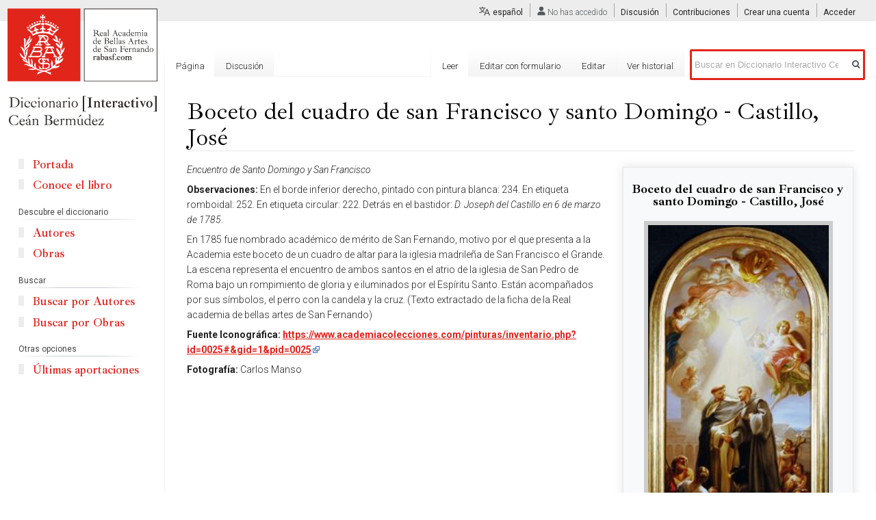

--- FILE ---
content_type: text/html; charset=UTF-8
request_url: https://ceanbermudez.es/wiki/Boceto_del_cuadro_de_san_Francisco_y_santo_Domingo_-_Castillo,_Jos%C3%A9
body_size: 13085
content:
<!DOCTYPE html>
<html class="client-nojs" lang="es" dir="ltr">
<head>
<meta charset="UTF-8"/>
<title>Boceto del cuadro de san Francisco y santo Domingo - Castillo, José - Diccionario Interactivo Ceán Bermúdez</title>
<script>document.documentElement.className="client-js";RLCONF={"wgCanonicalNamespace":"","wgCanonicalSpecialPageName":!1,"wgNamespaceNumber":0,"wgPageName":"Boceto_del_cuadro_de_san_Francisco_y_santo_Domingo_-_Castillo,_José","wgTitle":"Boceto del cuadro de san Francisco y santo Domingo - Castillo, José","wgCurRevisionId":49463,"wgRevisionId":49463,"wgArticleId":10607,"wgIsArticle":!0,"wgIsRedirect":!1,"wgAction":"view","wgUserName":null,"wgUserGroups":["*"],"wgCategories":["Obras"],"wgBreakFrames":!1,"wgPageContentLanguage":"es","wgPageContentModel":"wikitext","wgSeparatorTransformTable":[",\t."," \t,"],"wgDigitTransformTable":["",""],"wgDefaultDateFormat":"dmy","wgMonthNames":["","enero","febrero","marzo","abril","mayo","junio","julio","agosto","septiembre","octubre","noviembre","diciembre"],"wgMonthNamesShort":["","ene","feb","mar","abr","may","jun","jul","ago","sep","oct","nov","dic"],"wgRelevantPageName":"Boceto_del_cuadro_de_san_Francisco_y_santo_Domingo_-_Castillo,_José",
"wgRelevantArticleId":10607,"wgRequestId":"2367283437ba3f2aad3e999b","wgCSPNonce":!1,"wgIsProbablyEditable":!0,"wgRelevantPageIsProbablyEditable":!0,"wgRestrictionEdit":[],"wgRestrictionMove":[],"wgULSAcceptLanguageList":[],"wgULSCurrentAutonym":"español","wgMFDisplayWikibaseDescriptions":{"search":!1,"nearby":!1,"watchlist":!1,"tagline":!1},"wgPageFormsTargetName":null,"wgPageFormsAutocompleteValues":[],"wgPageFormsAutocompleteOnAllChars":!1,"wgPageFormsFieldProperties":[],"wgPageFormsCargoFields":[],"wgPageFormsDependentFields":[],"wgPageFormsCalendarValues":[],"wgPageFormsCalendarParams":[],"wgPageFormsCalendarHTML":null,"wgPageFormsGridValues":[],"wgPageFormsGridParams":[],"wgPageFormsContLangYes":null,"wgPageFormsContLangNo":null,"wgPageFormsContLangMonths":[],"wgPageFormsHeightForMinimizingInstances":800,"wgPageFormsShowOnSelect":[],"wgPageFormsScriptPath":"/extensions/PageForms","edgValues":null,"wgPageFormsEDSettings":null,"wgAmericanDates":!1,
"wgCargoMapClusteringMinimum":80,"wgCargoMonthNames":["enero","febrero","marzo","abril","mayo","junio","julio","agosto","septiembre","octubre","noviembre","diciembre"],"wgCargoMonthNamesShort":["ene","feb","mar","abr","may","jun","jul","ago","sep","oct","nov","dic"],"wgCargoWeekDays":["domingo","lunes","martes","miércoles","jueves","viernes","sábado"],"wgCargoWeekDaysShort":["dom","lun","mar","mié","jue","vie","sáb"],"srfFilteredConfig":null};RLSTATE={"site.styles":"ready","noscript":"ready","user.styles":"ready","user":"ready","user.options":"loading","user.tokens":"loading","jquery.tablesorter.styles":"ready","mediawiki.legacy.shared":"ready","mediawiki.legacy.commonPrint":"ready","themeloader.skins.vector.cean":"ready","ext.uls.pt":"ready","ext.srf.styles":"ready","ext.smw.style":"ready","ext.smw.tooltip.styles":"ready","mediawiki.skinning.interface":"ready","skins.vector.styles":"ready"};RLPAGEMODULES=["ext.cargo.main","ext.smw.style","ext.smw.tooltips","jquery.tablesorter",
"smw.entityexaminer","site","mediawiki.page.startup","mediawiki.page.ready","mediawiki.searchSuggest","ext.uls.interface","ext.moderation.notify","ext.moderation.notify.desktop","skins.vector.js"];</script>
<script>(RLQ=window.RLQ||[]).push(function(){mw.loader.implement("user.options@wq302",function($,jQuery,require,module){/*@nomin*/mw.user.options.set({"variant":"es"});
});mw.loader.implement("user.tokens@tffin",function($,jQuery,require,module){/*@nomin*/mw.user.tokens.set({"editToken":"+\\","patrolToken":"+\\","watchToken":"+\\","csrfToken":"+\\"});
});});</script>
<link rel="stylesheet" href="/load.php?lang=es&amp;modules=ext.smw.style%7Cext.smw.tooltip.styles&amp;only=styles&amp;skin=vector"/>
<link rel="stylesheet" href="/load.php?lang=es&amp;modules=ext.srf.styles&amp;only=styles&amp;skin=vector"/>
<link rel="stylesheet" href="/load.php?lang=es&amp;modules=ext.uls.pt%7Cjquery.tablesorter.styles%7Cmediawiki.legacy.commonPrint%2Cshared%7Cmediawiki.skinning.interface%7Cskins.vector.styles%7Cthemeloader.skins.vector.cean&amp;only=styles&amp;skin=vector"/>
<script async="" src="/load.php?lang=es&amp;modules=startup&amp;only=scripts&amp;raw=1&amp;skin=vector"></script>
<style>#mw-indicator-mw-helplink {display:none;}</style>
<meta name="ResourceLoaderDynamicStyles" content=""/>
<link rel="stylesheet" href="/load.php?lang=es&amp;modules=site.styles&amp;only=styles&amp;skin=vector"/>
<meta name="generator" content="MediaWiki 1.34.1"/>
<meta property="og:image" content="https://ceanbermudez.es/images/8/81/0025_%281%29.jpg"/>
<link rel="alternate" type="application/rdf+xml" title="Boceto del cuadro de san Francisco y santo Domingo - Castillo, José" href="/index.php?title=Especial:ExportRDF/Boceto_del_cuadro_de_san_Francisco_y_santo_Domingo_-_Castillo,_Jos%C3%A9&amp;xmlmime=rdf"/>
<link rel="alternate" type="application/x-wiki" title="Editar" href="/index.php?title=Boceto_del_cuadro_de_san_Francisco_y_santo_Domingo_-_Castillo,_Jos%C3%A9&amp;action=edit"/>
<link rel="edit" title="Editar" href="/index.php?title=Boceto_del_cuadro_de_san_Francisco_y_santo_Domingo_-_Castillo,_Jos%C3%A9&amp;action=edit"/>
<link rel="shortcut icon" href="/favicon.ico"/>
<link rel="search" type="application/opensearchdescription+xml" href="/opensearch_desc.php" title="Diccionario Interactivo Ceán Bermúdez (es)"/>
<link rel="EditURI" type="application/rsd+xml" href="https://ceanbermudez.es/api.php?action=rsd"/>
<!--[if lt IE 9]><script src="/resources/lib/html5shiv/html5shiv.js"></script><![endif]-->
</head>
<body class="mediawiki ltr sitedir-ltr mw-hide-empty-elt ns-0 ns-subject mw-editable page-Boceto_del_cuadro_de_san_Francisco_y_santo_Domingo_-_Castillo_José rootpage-Boceto_del_cuadro_de_san_Francisco_y_santo_Domingo_-_Castillo_José skin-vector action-view theme-cean">
<div id="mw-page-base" class="noprint"></div>
<div id="mw-head-base" class="noprint"></div>
<div id="content" class="mw-body" role="main">
	<a id="top"></a>
	
	<div class="mw-indicators mw-body-content">
<div id="mw-indicator-smw-entity-examiner" class="mw-indicator"><div class="smw-entity-examiner smw-indicator-vertical-bar-loader" data-subject="Boceto_del_cuadro_de_san_Francisco_y_santo_Domingo_-_Castillo,_José#0##" data-dir="ltr" data-uselang="" title="Running an examiner in the background"></div></div>
</div>

	<h1 id="firstHeading" class="firstHeading" lang="es">Boceto del cuadro de san Francisco y santo Domingo - Castillo, José</h1>
	
	<div id="bodyContent" class="mw-body-content">
		<div id="siteSub" class="noprint">De Diccionario Interactivo Ce&aacute;n Berm&uacute;dez</div>
		<div id="contentSub"></div>
		
		
		
		<div id="jump-to-nav"></div>
		<a class="mw-jump-link" href="#mw-head">Ir a la navegaci&oacute;n</a>
		<a class="mw-jump-link" href="#p-search">Ir a la b&uacute;squeda</a>
		<div id="mw-content-text" lang="es" dir="ltr" class="mw-content-ltr"><div class="mw-parser-output"><div class="infobox infobox-autor"><div class="infobox-title">Boceto del cuadro de san Francisco y santo Domingo - Castillo, José</div>
<div class="infobox-image">
<a href="/wiki/Archivo:0025_(1).jpg" class="image"><img alt="0025 (1).jpg" src="/images/thumb/8/81/0025_%281%29.jpg/200px-0025_%281%29.jpg" decoding="async" width="200" height="371" srcset="/images/thumb/8/81/0025_%281%29.jpg/300px-0025_%281%29.jpg 1.5x, /images/thumb/8/81/0025_%281%29.jpg/400px-0025_%281%29.jpg 2x" /></a></div><div class="separador"><div class="center"><div class="floatnone"><img alt="normal" src="/images/thumb/b/bb/Separador-motivo.png/200px-Separador-motivo.png" decoding="async" title="normal" width="200" height="23" srcset="/images/thumb/b/bb/Separador-motivo.png/300px-Separador-motivo.png 1.5x, /images/thumb/b/bb/Separador-motivo.png/400px-Separador-motivo.png 2x" /></div></div></div>
<table>
<tbody><tr>
<th><a href="/index.php?title=Propiedad:AutorObra&amp;action=edit&amp;redlink=1" class="new" title="Propiedad:AutorObra (la página no existe)">Autor</a>
</th><td><a href="/wiki/Castillo_Aragon%C3%A9s,_Jos%C3%A9_del" title="Castillo Aragonés, José del">Castillo Aragonés, José del</a> </td>
</tr>
<tr>
<th>Localización
</th><td> <a href="/index.php?title=Real_Academia_de_Bellas_Artes_de_San_Fernando.&amp;action=edit&amp;redlink=1" class="new" title="Real Academia de Bellas Artes de San Fernando. (la página no existe)">Real Academia de Bellas Artes de San Fernando.</a> <a href="/index.php?title=Madrid&amp;action=edit&amp;redlink=1" class="new" title="Madrid (la página no existe)">Madrid</a> Nº Inv.: 0025</td>
</tr>

<tr>
<th>Técnica
</th><td><a href="/index.php?title=%C3%93leo_sobre_lienzo&amp;action=edit&amp;redlink=1" class="new" title="Óleo sobre lienzo (la página no existe)">Óleo sobre lienzo</a></td>
</tr>
<tr>
<th>Medidas
</th><td>63 x 32 cm</td>
</tr>
<tr>
<th>Cronología
</th><td>1781</td>
</tr>
</tbody></table>
</div>
<div id="referencias-obra" style="display:none">
<h2><span id="Referencias_Bibliográficas"></span><span class="mw-headline" id="Referencias_Bibliogr.C3.A1ficas">Referencias Bibliográficas</span></h2>
<p>*"Real Academia de Bellas Artes de San Fernando", en Castillo, José del: Encuentro de Santo Domingo y San Francisco. Accesible en: <a target="_blank" rel="nofollow noreferrer noopener" class="external free" href="https://www.academiacolecciones.com/pinturas/inventario.php?id=0025">https://www.academiacolecciones.com/pinturas/inventario.php?id=0025</a> (consultado en 09/02/2023)</p>
</div>
<div id="imagenes-obra" style="display: none">
<p><br />
</p><p><br />
</p><p><br />
</p><p><br />
</p>
</div>
<p><i>Encuentro de Santo Domingo y San Francisco</i>
</p><p><b>Observaciones:</b> En el borde inferior derecho, pintado con pintura blanca: 234. En etiqueta romboidal: 252. En etiqueta circular: 222. Detrás en el bastidor: <i>D. Joseph del Castillo en 6 de marzo de 1785</i>. 
</p><p>En 1785 fue nombrado académico de mérito de San Fernando, motivo por el que presenta a la Academia este boceto de un cuadro de altar para la iglesia madrileña de San Francisco el Grande. La escena representa el encuentro de ambos santos en el atrio de la iglesia de San Pedro de Roma bajo un rompimiento de gloria y e iluminados por el Espíritu Santo. Están acompañados por sus símbolos, el perro con la candela y la cruz.
(Texto extractado de la ficha de la Real academia de bellas artes de San Fernando) 
</p><p><b>Fuente Iconográfica:</b> <a target="_blank" rel="nofollow noreferrer noopener" class="external free" href="https://www.academiacolecciones.com/pinturas/inventario.php?id=0025#&amp;gid=1&amp;pid=0025">https://www.academiacolecciones.com/pinturas/inventario.php?id=0025#&amp;gid=1&amp;pid=0025</a>
</p><p><b>Fotografía:</b> Carlos Manso
</p><p><br />
</p><p><br />
</p><p><br />
</p>
<div id="referencias-footer"></div>
<div id="referencias-obras-container">
<h2><span id="Referencias_Bibliográficas_2"></span><span class="mw-headline" id="Referencias_Bibliogr.C3.A1ficas_2">Referencias Bibliográficas</span></h2>
<ul><li>&quot;Real Academia de Bellas Artes de San Fernando&quot;, en Castillo, José del: Encuentro de Santo Domingo y San Francisco. Accesible en: https://www.academiacolecciones.com/pinturas/inventario.php?id=0025 (consultado en 09/02/2023)</li></ul>
</div>
<div id="imagenes-obra-titular" class="hide">
<h2><span id="Otras_imágenes"></span><span class="mw-headline" id="Otras_im.C3.A1genes">Otras imágenes</span><span class="mw-editsection"><span class="mw-editsection-bracket">[</span><a href="/index.php?title=Plantilla:Obra:footer&amp;action=edit&amp;section=T-2" title="Editar sección: ">editar</a><span class="mw-editsection-bracket">]</span></span></h2>
</div>
<div id="imagenes-obra-container"></div>
<h2><span class="mw-headline" id="Otras_obras_del_autor">Otras obras del autor</span></h2>
<div class="obras_autor">
<table class="cargoTable noMerge sortable"><thead><tr><th class="field_Obra">Obra</th>
<th class="field_Técnica">Técnica</th>
<th class="field_Cronología">Cronología</th>
<th class="field_Localización_actual">Localización actual</th>
<th class="field_Imagen">Imagen</th>
</tr></thead>
<tbody><tr>
<td class="field_Obra"><a href="/wiki/Ambrosio_Morales_-_Castillo,_Jos%C3%A9" title="Ambrosio Morales - Castillo, José">Ambrosio Morales - Castillo, José</a></td>
<td class="field_Técnica">Grabado,Grabado calcográfico,Dibujo,Lápiz negro</td>
<td class="field_Cronología">1791</td>
<td class="field_Localización_actual">Calcografía Nacional</td>
<td class="field_Imagen"><div class="thumb tright"><div class="thumbinner" style="width:182px;"><a href="/wiki/Archivo:Morales,_Castillo-0002.jpg" class="image"><img alt="" src="/images/thumb/d/d7/Morales%2C_Castillo-0002.jpg/180px-Morales%2C_Castillo-0002.jpg" decoding="async" width="180" height="243" class="thumbimage" srcset="/images/thumb/d/d7/Morales%2C_Castillo-0002.jpg/270px-Morales%2C_Castillo-0002.jpg 1.5x, /images/thumb/d/d7/Morales%2C_Castillo-0002.jpg/360px-Morales%2C_Castillo-0002.jpg 2x" /></a>  <div class="thumbcaption"><div class="magnify"><a href="/wiki/Archivo:Morales,_Castillo-0002.jpg" class="internal" title="Aumentar"></a></div>Morales, Castillo-0002.jpg</div></div></div></td>
</tr>
<tr>
<td class="field_Obra"><a href="/wiki/Apolo_y_las_musas_-_Castillo,_Jos%C3%A9" title="Apolo y las musas - Castillo, José">Apolo y las musas - Castillo, José</a></td>
<td class="field_Técnica">Óleo sobre lienzo</td>
<td class="field_Cronología">1737-1793</td>
<td class="field_Localización_actual">Colección particular</td>
<td class="field_Imagen"><div class="thumb tright"><div class="thumbinner" style="width:182px;"><a href="/wiki/Archivo:32KS6846582M6S6.jpg" class="image"><img alt="" src="/images/thumb/2/25/32KS6846582M6S6.jpg/180px-32KS6846582M6S6.jpg" decoding="async" width="180" height="134" class="thumbimage" srcset="/images/thumb/2/25/32KS6846582M6S6.jpg/270px-32KS6846582M6S6.jpg 1.5x, /images/thumb/2/25/32KS6846582M6S6.jpg/360px-32KS6846582M6S6.jpg 2x" /></a>  <div class="thumbcaption"><div class="magnify"><a href="/wiki/Archivo:32KS6846582M6S6.jpg" class="internal" title="Aumentar"></a></div>32KS6846582M6S6.jpg</div></div></div></td>
</tr>
<tr>
<td class="field_Obra"><a href="/wiki/Ayudado_por_los_dioses_-_Castillo,_Jos%C3%A9" title="Ayudado por los dioses - Castillo, José">Ayudado por los dioses - Castillo, José</a></td>
<td class="field_Técnica">Grabado calcográfico</td>
<td class="field_Cronología">1779</td>
<td class="field_Localización_actual">Museo Municipal</td>
<td class="field_Imagen"><div class="thumb tright"><div class="thumbinner" style="width:182px;"><a href="/wiki/Archivo:8878285O3934UJI.jpg" class="image"><img alt="" src="/images/thumb/4/42/8878285O3934UJI.jpg/180px-8878285O3934UJI.jpg" decoding="async" width="180" height="351" class="thumbimage" srcset="/images/thumb/4/42/8878285O3934UJI.jpg/270px-8878285O3934UJI.jpg 1.5x, /images/4/42/8878285O3934UJI.jpg 2x" /></a>  <div class="thumbcaption"><div class="magnify"><a href="/wiki/Archivo:8878285O3934UJI.jpg" class="internal" title="Aumentar"></a></div>8878285O3934UJI.jpg</div></div></div></td>
</tr>
<tr>
<td class="field_Obra"><a href="/wiki/B%C3%B3veda_-_Castillo,_Jos%C3%A9" title="Bóveda - Castillo, José">Bóveda - Castillo, José</a></td>
<td class="field_Técnica">Pintura mural</td>
<td class="field_Cronología"></td>
<td class="field_Localización_actual">Desaparecido o destruido</td>
<td class="field_Imagen"></td>
</tr>
<tr>
<td class="field_Obra"><a href="/wiki/Bergi%C3%B3n_y_Albi%C3%B3n_-_Castillo,_Jos%C3%A9" title="Bergión y Albión - Castillo, José">Bergión y Albión - Castillo, José</a></td>
<td class="field_Técnica">Grabado calcográfico</td>
<td class="field_Cronología">1772</td>
<td class="field_Localización_actual">Museo Cerralbo</td>
<td class="field_Imagen"><div class="thumb tright"><div class="thumbinner" style="width:182px;"><a href="/wiki/Archivo:676G54G564051D8O.jpg" class="image"><img alt="" src="/images/thumb/d/d7/676G54G564051D8O.jpg/180px-676G54G564051D8O.jpg" decoding="async" width="180" height="384" class="thumbimage" srcset="/images/d/d7/676G54G564051D8O.jpg 1.5x" /></a>  <div class="thumbcaption"><div class="magnify"><a href="/wiki/Archivo:676G54G564051D8O.jpg" class="internal" title="Aumentar"></a></div>676G54G564051D8O.jpg</div></div></div></td>
</tr>
<tr>
<td class="field_Obra"><a href="/wiki/Bodeg%C3%B3n_de_caza_-_Castillo,_Jos%C3%A9" title="Bodegón de caza - Castillo, José">Bodegón de caza - Castillo, José</a></td>
<td class="field_Técnica">Óleo sobre lienzo</td>
<td class="field_Cronología">1774</td>
<td class="field_Localización_actual">Museo del Prado</td>
<td class="field_Imagen"><div class="thumb tright"><div class="thumbinner" style="width:182px;"><a href="/wiki/Archivo:Bodeg%C3%B3n_de_caza_con_aves_y_liebre.jpg" class="image"><img alt="" src="/images/thumb/f/f6/Bodeg%C3%B3n_de_caza_con_aves_y_liebre.jpg/180px-Bodeg%C3%B3n_de_caza_con_aves_y_liebre.jpg" decoding="async" width="180" height="179" class="thumbimage" srcset="/images/thumb/f/f6/Bodeg%C3%B3n_de_caza_con_aves_y_liebre.jpg/270px-Bodeg%C3%B3n_de_caza_con_aves_y_liebre.jpg 1.5x, /images/thumb/f/f6/Bodeg%C3%B3n_de_caza_con_aves_y_liebre.jpg/360px-Bodeg%C3%B3n_de_caza_con_aves_y_liebre.jpg 2x" /></a>  <div class="thumbcaption"><div class="magnify"><a href="/wiki/Archivo:Bodeg%C3%B3n_de_caza_con_aves_y_liebre.jpg" class="internal" title="Aumentar"></a></div>Bodegón de caza con aves y liebre.jpg</div></div></div></td>
</tr>
<tr>
<td class="field_Obra"><a href="/wiki/Bollera_de_la_fuente_-_Castillo,_Jos%C3%A9" title="Bollera de la fuente - Castillo, José">Bollera de la fuente - Castillo, José</a></td>
<td class="field_Técnica">Óleo sobre lienzo</td>
<td class="field_Cronología">1780</td>
<td class="field_Localización_actual">Museo de Historia</td>
<td class="field_Imagen"><div class="thumb tright"><div class="thumbinner" style="width:182px;"><a href="/wiki/Archivo:La_bollera_de_la_fuente_de_la_Puerta_de_San_Vicente.jpg" class="image"><img alt="" src="/images/thumb/e/ed/La_bollera_de_la_fuente_de_la_Puerta_de_San_Vicente.jpg/180px-La_bollera_de_la_fuente_de_la_Puerta_de_San_Vicente.jpg" decoding="async" width="180" height="529" class="thumbimage" srcset="/images/thumb/e/ed/La_bollera_de_la_fuente_de_la_Puerta_de_San_Vicente.jpg/270px-La_bollera_de_la_fuente_de_la_Puerta_de_San_Vicente.jpg 1.5x, /images/thumb/e/ed/La_bollera_de_la_fuente_de_la_Puerta_de_San_Vicente.jpg/360px-La_bollera_de_la_fuente_de_la_Puerta_de_San_Vicente.jpg 2x" /></a>  <div class="thumbcaption"><div class="magnify"><a href="/wiki/Archivo:La_bollera_de_la_fuente_de_la_Puerta_de_San_Vicente.jpg" class="internal" title="Aumentar"></a></div>La bollera de la fuente de la Puerta de San Vicente.jpg</div></div></div></td>
</tr>
<tr>
<td class="field_Obra"><a href="/wiki/Cristo_y_los_disc%C3%ADpulos..._-_Castillo,_Jos%C3%A9" title="Cristo y los discípulos... - Castillo, José">Cristo y los discípulos... - Castillo, José</a></td>
<td class="field_Técnica">Grabado calcográfico</td>
<td class="field_Cronología">1757-1793</td>
<td class="field_Localización_actual">Biblioteca Nacional de España</td>
<td class="field_Imagen"><div class="thumb tright"><div class="thumbinner" style="width:182px;"><a href="/wiki/Archivo:F7QDXWJ4926W1LU.jpg" class="image"><img alt="" src="/images/thumb/a/a0/F7QDXWJ4926W1LU.jpg/180px-F7QDXWJ4926W1LU.jpg" decoding="async" width="180" height="91" class="thumbimage" srcset="/images/thumb/a/a0/F7QDXWJ4926W1LU.jpg/270px-F7QDXWJ4926W1LU.jpg 1.5x, /images/thumb/a/a0/F7QDXWJ4926W1LU.jpg/360px-F7QDXWJ4926W1LU.jpg 2x" /></a>  <div class="thumbcaption"><div class="magnify"><a href="/wiki/Archivo:F7QDXWJ4926W1LU.jpg" class="internal" title="Aumentar"></a></div>F7QDXWJ4926W1LU.jpg</div></div></div></td>
</tr>
<tr>
<td class="field_Obra"><a href="/wiki/Cuadro_del_altar_-_Castillo,_Jos%C3%A9" title="Cuadro del altar - Castillo, José">Cuadro del altar - Castillo, José</a></td>
<td class="field_Técnica">Óleo sobre lienzo</td>
<td class="field_Cronología"></td>
<td class="field_Localización_actual">Desaparecido o destruido</td>
<td class="field_Imagen"></td>
</tr>
<tr>
<td class="field_Obra"><a href="/wiki/Diana_con_sus_ninfas_-_Castillo,_Jos%C3%A9" title="Diana con sus ninfas - Castillo, José">Diana con sus ninfas - Castillo, José</a></td>
<td class="field_Técnica">Óleo sobre lienzo</td>
<td class="field_Cronología">1761</td>
<td class="field_Localización_actual">Academia de Bellas Artes de San Fernando</td>
<td class="field_Imagen"><div class="thumb tright"><div class="thumbinner" style="width:182px;"><a href="/wiki/Archivo:Diana,_Castillo.jpg" class="image"><img alt="" src="/images/thumb/f/ff/Diana%2C_Castillo.jpg/180px-Diana%2C_Castillo.jpg" decoding="async" width="180" height="125" class="thumbimage" srcset="/images/thumb/f/ff/Diana%2C_Castillo.jpg/270px-Diana%2C_Castillo.jpg 1.5x, /images/thumb/f/ff/Diana%2C_Castillo.jpg/360px-Diana%2C_Castillo.jpg 2x" /></a>  <div class="thumbcaption"><div class="magnify"><a href="/wiki/Archivo:Diana,_Castillo.jpg" class="internal" title="Aumentar"></a></div>Diana, Castillo.jpg</div></div></div></td>
</tr>
<tr>
<td class="field_Obra"><a href="/wiki/Dibujos_-_Castillo,_Jos%C3%A9" title="Dibujos - Castillo, José">Dibujos - Castillo, José</a></td>
<td class="field_Técnica">Dibujo,Lápiz negro</td>
<td class="field_Cronología">1799</td>
<td class="field_Localización_actual">Biblioteca Nacional de España</td>
<td class="field_Imagen">Del Castillo, J</td>
</tr>
<tr>
<td class="field_Obra"><a href="/wiki/Dise%C3%B1%C3%B3_la_orla_y_figuras_del_plan_de_Aranjuez_-_Castillo,_Jos%C3%A9" title="Diseñó la orla y figuras del plan de Aranjuez - Castillo, José">Diseñó la orla y figuras del plan de Aranjuez - Castillo, José</a></td>
<td class="field_Técnica">Óleo sobre lienzo</td>
<td class="field_Cronología">1775</td>
<td class="field_Localización_actual">Musée Goya</td>
<td class="field_Imagen"><div class="thumb tright"><div class="thumbinner" style="width:182px;"><a href="/wiki/Archivo:65A9P7VP3NX4W8I.jpg" class="image"><img alt="" src="/images/thumb/8/8f/65A9P7VP3NX4W8I.jpg/180px-65A9P7VP3NX4W8I.jpg" decoding="async" width="180" height="241" class="thumbimage" srcset="/images/thumb/8/8f/65A9P7VP3NX4W8I.jpg/270px-65A9P7VP3NX4W8I.jpg 1.5x, /images/thumb/8/8f/65A9P7VP3NX4W8I.jpg/360px-65A9P7VP3NX4W8I.jpg 2x" /></a>  <div class="thumbcaption"><div class="magnify"><a href="/wiki/Archivo:65A9P7VP3NX4W8I.jpg" class="internal" title="Aumentar"></a></div>65A9P7VP3NX4W8I.jpg</div></div></div></td>
</tr>
<tr>
<td class="field_Obra"><a href="/wiki/Don_Quijote_pierde_el_juicio_por_la_lectura_-_Castillo,_Jos%C3%A9" title="Don Quijote pierde el juicio por la lectura - Castillo, José">Don Quijote pierde el juicio por la lectura - Castillo, José</a></td>
<td class="field_Técnica">Dibujo</td>
<td class="field_Cronología">h.1777</td>
<td class="field_Localización_actual">Biblioteca Nacional de España</td>
<td class="field_Imagen"><div class="thumb tright"><div class="thumbinner" style="width:182px;"><a href="/wiki/Archivo:Don-Quijote-pierde-el-juicio-_15_.jpg" class="image"><img alt="" src="/images/thumb/d/dd/Don-Quijote-pierde-el-juicio-_15_.jpg/180px-Don-Quijote-pierde-el-juicio-_15_.jpg" decoding="async" width="180" height="236" class="thumbimage" srcset="/images/thumb/d/dd/Don-Quijote-pierde-el-juicio-_15_.jpg/270px-Don-Quijote-pierde-el-juicio-_15_.jpg 1.5x, /images/thumb/d/dd/Don-Quijote-pierde-el-juicio-_15_.jpg/360px-Don-Quijote-pierde-el-juicio-_15_.jpg 2x" /></a>  <div class="thumbcaption"><div class="magnify"><a href="/wiki/Archivo:Don-Quijote-pierde-el-juicio-_15_.jpg" class="internal" title="Aumentar"></a></div>Don-Quijote-pierde-el-juicio- 15 .jpg</div></div></div></td>
</tr>
<tr>
<td class="field_Obra"><a href="/wiki/El_Abaniquero_-_Castillo,_Jos%C3%A9" title="El Abaniquero - Castillo, José">El Abaniquero - Castillo, José</a></td>
<td class="field_Técnica">Óleo sobre lienzo</td>
<td class="field_Cronología">1786</td>
<td class="field_Localización_actual">Museo del Prado</td>
<td class="field_Imagen"><div class="thumb tright"><div class="thumbinner" style="width:182px;"><a href="/wiki/Archivo:El_vendedor_de_abanicos.jpg" class="image"><img alt="" src="/images/thumb/9/94/El_vendedor_de_abanicos.jpg/180px-El_vendedor_de_abanicos.jpg" decoding="async" width="180" height="122" class="thumbimage" srcset="/images/thumb/9/94/El_vendedor_de_abanicos.jpg/270px-El_vendedor_de_abanicos.jpg 1.5x, /images/thumb/9/94/El_vendedor_de_abanicos.jpg/360px-El_vendedor_de_abanicos.jpg 2x" /></a>  <div class="thumbcaption"><div class="magnify"><a href="/wiki/Archivo:El_vendedor_de_abanicos.jpg" class="internal" title="Aumentar"></a></div>El vendedor de abanicos.jpg</div></div></div></td>
</tr>
<tr>
<td class="field_Obra"><a href="/wiki/El_santo_anciano_Lot_acompa%C3%B1ado_de_sus_dos_hijas..._-_Castillo,_Jos%C3%A9" title="El santo anciano Lot acompañado de sus dos hijas... - Castillo, José">El santo anciano Lot acompañado de sus dos hijas... - Castillo, José</a></td>
<td class="field_Técnica">Dibujo,Lápiz rojo</td>
<td class="field_Cronología">1756</td>
<td class="field_Localización_actual">Museo de la Real Academia de Bellas Artes de San Fernando</td>
<td class="field_Imagen"><div class="thumb tright"><div class="thumbinner" style="width:182px;"><a href="/wiki/Archivo:Castillo,_L0t.jpg" class="image"><img alt="" src="/images/thumb/2/25/Castillo%2C_L0t.jpg/180px-Castillo%2C_L0t.jpg" decoding="async" width="180" height="117" class="thumbimage" srcset="/images/thumb/2/25/Castillo%2C_L0t.jpg/270px-Castillo%2C_L0t.jpg 1.5x, /images/thumb/2/25/Castillo%2C_L0t.jpg/360px-Castillo%2C_L0t.jpg 2x" /></a>  <div class="thumbcaption"><div class="magnify"><a href="/wiki/Archivo:Castillo,_L0t.jpg" class="internal" title="Aumentar"></a></div>Castillo, L0t.jpg</div></div></div></td>
</tr>
<tr>
<td class="field_Obra"><a href="/wiki/Fresco_que_est%C3%A1_sobre_el_altar_mayor_-_Castillo,_Jos%C3%A9" title="Fresco que está sobre el altar mayor - Castillo, José">Fresco que está sobre el altar mayor - Castillo, José</a></td>
<td class="field_Técnica">Pintura mural</td>
<td class="field_Cronología">1789</td>
<td class="field_Localización_actual">Destruido</td>
<td class="field_Imagen"><div class="thumb tright"><div class="thumbinner" style="width:182px;"><a href="/wiki/Archivo:690U2IF6WTF8764.jpg" class="image"><img alt="" src="/images/thumb/2/28/690U2IF6WTF8764.jpg/180px-690U2IF6WTF8764.jpg" decoding="async" width="180" height="161" class="thumbimage" srcset="/images/thumb/2/28/690U2IF6WTF8764.jpg/270px-690U2IF6WTF8764.jpg 1.5x, /images/thumb/2/28/690U2IF6WTF8764.jpg/360px-690U2IF6WTF8764.jpg 2x" /></a>  <div class="thumbcaption"><div class="magnify"><a href="/wiki/Archivo:690U2IF6WTF8764.jpg" class="internal" title="Aumentar"></a></div>690U2IF6WTF8764.jpg</div></div></div></td>
</tr>
<tr>
<td class="field_Obra"><a href="/wiki/H%C3%A9rcules_matando_al_buitre_-_Castillo,_Jos%C3%A9" title="Hércules matando al buitre - Castillo, José">Hércules matando al buitre - Castillo, José</a></td>
<td class="field_Técnica">Óleo sobre lienzo</td>
<td class="field_Cronología">1770-1793</td>
<td class="field_Localización_actual">Real Academia de Bellas Artes de San Fernando</td>
<td class="field_Imagen"><div class="thumb tright"><div class="thumbinner" style="width:182px;"><a href="/wiki/Archivo:58V4U7I30PR1Q30.jpg" class="image"><img alt="" src="/images/thumb/f/f4/58V4U7I30PR1Q30.jpg/180px-58V4U7I30PR1Q30.jpg" decoding="async" width="180" height="261" class="thumbimage" srcset="/images/thumb/f/f4/58V4U7I30PR1Q30.jpg/270px-58V4U7I30PR1Q30.jpg 1.5x, /images/thumb/f/f4/58V4U7I30PR1Q30.jpg/360px-58V4U7I30PR1Q30.jpg 2x" /></a>  <div class="thumbcaption"><div class="magnify"><a href="/wiki/Archivo:58V4U7I30PR1Q30.jpg" class="internal" title="Aumentar"></a></div>58V4U7I30PR1Q30.jpg</div></div></div></td>
</tr>
<tr>
<td class="field_Obra"><a href="/wiki/Huida_a_Egipto_-_Castillo,_Jos%C3%A9" title="Huida a Egipto - Castillo, José">Huida a Egipto - Castillo, José</a></td>
<td class="field_Técnica"></td>
<td class="field_Cronología">1737-1793</td>
<td class="field_Localización_actual">Museo Cerralbo</td>
<td class="field_Imagen"><div class="thumb tright"><div class="thumbinner" style="width:182px;"><a href="/wiki/Archivo:8AKN2LSV5IJHZ4T.jpg" class="image"><img alt="" src="/images/thumb/d/df/8AKN2LSV5IJHZ4T.jpg/180px-8AKN2LSV5IJHZ4T.jpg" decoding="async" width="180" height="250" class="thumbimage" srcset="/images/thumb/d/df/8AKN2LSV5IJHZ4T.jpg/270px-8AKN2LSV5IJHZ4T.jpg 1.5x, /images/thumb/d/df/8AKN2LSV5IJHZ4T.jpg/360px-8AKN2LSV5IJHZ4T.jpg 2x" /></a>  <div class="thumbcaption"><div class="magnify"><a href="/wiki/Archivo:8AKN2LSV5IJHZ4T.jpg" class="internal" title="Aumentar"></a></div>8AKN2LSV5IJHZ4T.jpg</div></div></div></td>
</tr>
<tr>
<td class="field_Obra"><a href="/wiki/La_Abundancia_-_Castillo,_Jos%C3%A9" title="La Abundancia - Castillo, José">La Abundancia - Castillo, José</a></td>
<td class="field_Técnica">Óleo sobre lienzo</td>
<td class="field_Cronología">1771</td>
<td class="field_Localización_actual">Museo Nacional del Prado</td>
<td class="field_Imagen"><div class="thumb tright"><div class="thumbinner" style="width:182px;"><a href="/wiki/Archivo:La_Abundancia_(1).jpg" class="image"><img alt="" src="/images/thumb/8/80/La_Abundancia_%281%29.jpg/180px-La_Abundancia_%281%29.jpg" decoding="async" width="180" height="181" class="thumbimage" srcset="/images/thumb/8/80/La_Abundancia_%281%29.jpg/270px-La_Abundancia_%281%29.jpg 1.5x, /images/thumb/8/80/La_Abundancia_%281%29.jpg/360px-La_Abundancia_%281%29.jpg 2x" /></a>  <div class="thumbcaption"><div class="magnify"><a href="/wiki/Archivo:La_Abundancia_(1).jpg" class="internal" title="Aumentar"></a></div>La Abundancia (1).jpg</div></div></div></td>
</tr>
<tr>
<td class="field_Obra"><a href="/wiki/La_Castidad_-_Castillo,_Jos%C3%A9" title="La Castidad - Castillo, José">La Castidad - Castillo, José</a></td>
<td class="field_Técnica">Óleo sobre lienzo</td>
<td class="field_Cronología">1771</td>
<td class="field_Localización_actual">Museo Nacional del Prado</td>
<td class="field_Imagen"><div class="thumb tright"><div class="thumbinner" style="width:182px;"><a href="/wiki/Archivo:La_Castidad.jpg" class="image"><img alt="" src="/images/thumb/5/5b/La_Castidad.jpg/180px-La_Castidad.jpg" decoding="async" width="180" height="181" class="thumbimage" srcset="/images/thumb/5/5b/La_Castidad.jpg/270px-La_Castidad.jpg 1.5x, /images/thumb/5/5b/La_Castidad.jpg/360px-La_Castidad.jpg 2x" /></a>  <div class="thumbcaption"><div class="magnify"><a href="/wiki/Archivo:La_Castidad.jpg" class="internal" title="Aumentar"></a></div>La Castidad.jpg</div></div></div></td>
</tr>
<tr>
<td class="field_Obra"><a href="/wiki/La_cena_de_Emaus_-_Castillo,_Jos%C3%A9" title="La cena de Emaus - Castillo, José">La cena de Emaus - Castillo, José</a></td>
<td class="field_Técnica">Grabado calcográfico</td>
<td class="field_Cronología">1778</td>
<td class="field_Localización_actual">Biblioteca Nacional de España</td>
<td class="field_Imagen"><div class="thumb tright"><div class="thumbinner" style="width:182px;"><a href="/wiki/Archivo:1MWSV0KL7XW07IT.jpg" class="image"><img alt="" src="/images/thumb/7/78/1MWSV0KL7XW07IT.jpg/180px-1MWSV0KL7XW07IT.jpg" decoding="async" width="180" height="142" class="thumbimage" srcset="/images/thumb/7/78/1MWSV0KL7XW07IT.jpg/270px-1MWSV0KL7XW07IT.jpg 1.5x, /images/thumb/7/78/1MWSV0KL7XW07IT.jpg/360px-1MWSV0KL7XW07IT.jpg 2x" /></a>  <div class="thumbcaption"><div class="magnify"><a href="/wiki/Archivo:1MWSV0KL7XW07IT.jpg" class="internal" title="Aumentar"></a></div>1MWSV0KL7XW07IT.jpg</div></div></div></td>
</tr>
<tr>
<td class="field_Obra"><a href="/wiki/Martirio_de_los_santos_ni%C3%B1os_-_Castillo,_Jos%C3%A9" title="Martirio de los santos niños - Castillo, José">Martirio de los santos niños - Castillo, José</a></td>
<td class="field_Técnica">Óleo sobre lienzo</td>
<td class="field_Cronología">1790</td>
<td class="field_Localización_actual">Museo Lázaro Galdiano</td>
<td class="field_Imagen"><div class="thumb tright"><div class="thumbinner" style="width:182px;"><a href="/wiki/Archivo:6Y0P0TN5YIPRSI0.jpg" class="image"><img alt="" src="/images/thumb/8/84/6Y0P0TN5YIPRSI0.jpg/180px-6Y0P0TN5YIPRSI0.jpg" decoding="async" width="180" height="306" class="thumbimage" srcset="/images/8/84/6Y0P0TN5YIPRSI0.jpg 1.5x" /></a>  <div class="thumbcaption"><div class="magnify"><a href="/wiki/Archivo:6Y0P0TN5YIPRSI0.jpg" class="internal" title="Aumentar"></a></div>6Y0P0TN5YIPRSI0.jpg</div></div></div></td>
</tr>
<tr>
<td class="field_Obra"><a href="/wiki/Matando_al_buitre_-_Castillo,_Jos%C3%A9" title="Matando al buitre - Castillo, José">Matando al buitre - Castillo, José</a></td>
<td class="field_Técnica"></td>
<td class="field_Cronología">1779</td>
<td class="field_Localización_actual">Biblioteca Nacional; Calcografía Nacional; Museo del Prado</td>
<td class="field_Imagen"><div class="thumb tright"><div class="thumbinner" style="width:182px;"><a href="/wiki/Archivo:590TPN9Q602Z4R8.jpg" class="image"><img alt="" src="/images/thumb/c/c5/590TPN9Q602Z4R8.jpg/180px-590TPN9Q602Z4R8.jpg" decoding="async" width="180" height="261" class="thumbimage" srcset="/images/thumb/c/c5/590TPN9Q602Z4R8.jpg/270px-590TPN9Q602Z4R8.jpg 1.5x, /images/thumb/c/c5/590TPN9Q602Z4R8.jpg/360px-590TPN9Q602Z4R8.jpg 2x" /></a>  <div class="thumbcaption"><div class="magnify"><a href="/wiki/Archivo:590TPN9Q602Z4R8.jpg" class="internal" title="Aumentar"></a></div>590TPN9Q602Z4R8.jpg</div></div></div></td>
</tr>
<tr>
<td class="field_Obra"><a href="/wiki/Minerva_encargando_a_Mercurio_la_protecci%C3%B3n_de_las_tres_nobles_artes_-_Castillo,_Jos%C3%A9" title="Minerva encargando a Mercurio la protección de las tres nobles artes - Castillo, José">Minerva encargando a Mercurio la protección de las tres nobles artes - Castillo, José</a></td>
<td class="field_Técnica">Óleo sobre lienzo</td>
<td class="field_Cronología">1762</td>
<td class="field_Localización_actual">Real Academia de Bellas Artes de San Fernado</td>
<td class="field_Imagen"><div class="thumb tright"><div class="thumbinner" style="width:182px;"><a href="/wiki/Archivo:Minerva,_Castillo.jpg" class="image"><img alt="" src="/images/thumb/e/e7/Minerva%2C_Castillo.jpg/180px-Minerva%2C_Castillo.jpg" decoding="async" width="180" height="239" class="thumbimage" srcset="/images/thumb/e/e7/Minerva%2C_Castillo.jpg/270px-Minerva%2C_Castillo.jpg 1.5x, /images/thumb/e/e7/Minerva%2C_Castillo.jpg/360px-Minerva%2C_Castillo.jpg 2x" /></a>  <div class="thumbcaption"><div class="magnify"><a href="/wiki/Archivo:Minerva,_Castillo.jpg" class="internal" title="Aumentar"></a></div>Minerva, Castillo.jpg</div></div></div></td>
</tr>
<tr>
<td class="field_Obra"><a href="/wiki/Naranjera_de_la_fuente_-_Castillo,_Jos%C3%A9" title="Naranjera de la fuente - Castillo, José">Naranjera de la fuente - Castillo, José</a></td>
<td class="field_Técnica">Óleo sobre lienzo</td>
<td class="field_Cronología">1779</td>
<td class="field_Localización_actual">Museo de Historia</td>
<td class="field_Imagen"><div class="thumb tright"><div class="thumbinner" style="width:182px;"><a href="/wiki/Archivo:La_naranjera_y_un_majo_junto_a_la_Fuente_del_Abanico.jpg" class="image"><img alt="" src="/images/thumb/4/47/La_naranjera_y_un_majo_junto_a_la_Fuente_del_Abanico.jpg/180px-La_naranjera_y_un_majo_junto_a_la_Fuente_del_Abanico.jpg" decoding="async" width="180" height="509" class="thumbimage" srcset="/images/thumb/4/47/La_naranjera_y_un_majo_junto_a_la_Fuente_del_Abanico.jpg/270px-La_naranjera_y_un_majo_junto_a_la_Fuente_del_Abanico.jpg 1.5x, /images/thumb/4/47/La_naranjera_y_un_majo_junto_a_la_Fuente_del_Abanico.jpg/360px-La_naranjera_y_un_majo_junto_a_la_Fuente_del_Abanico.jpg 2x" /></a>  <div class="thumbcaption"><div class="magnify"><a href="/wiki/Archivo:La_naranjera_y_un_majo_junto_a_la_Fuente_del_Abanico.jpg" class="internal" title="Aumentar"></a></div>La naranjera y un majo junto a la Fuente del Abanico.jpg</div></div></div></td>
</tr>
<tr>
<td class="field_Obra"><a href="/wiki/Padre_Mariana_-_Castillo,_Jos%C3%A9" title="Padre Mariana - Castillo, José">Padre Mariana - Castillo, José</a></td>
<td class="field_Técnica">Lápiz negro</td>
<td class="field_Cronología">1788</td>
<td class="field_Localización_actual">Calcografía Nacional</td>
<td class="field_Imagen"><div class="thumb tright"><div class="thumbinner" style="width:182px;"><a href="/wiki/Archivo:Padre_Mariana,_Castillo-0004.jpg" class="image"><img alt="" src="/images/thumb/7/77/Padre_Mariana%2C_Castillo-0004.jpg/180px-Padre_Mariana%2C_Castillo-0004.jpg" decoding="async" width="180" height="243" class="thumbimage" srcset="/images/thumb/7/77/Padre_Mariana%2C_Castillo-0004.jpg/270px-Padre_Mariana%2C_Castillo-0004.jpg 1.5x, /images/thumb/7/77/Padre_Mariana%2C_Castillo-0004.jpg/360px-Padre_Mariana%2C_Castillo-0004.jpg 2x" /></a>  <div class="thumbcaption"><div class="magnify"><a href="/wiki/Archivo:Padre_Mariana,_Castillo-0004.jpg" class="internal" title="Aumentar"></a></div>Padre Mariana, Castillo-0004.jpg</div></div></div></td>
</tr>
<tr>
<td class="field_Obra"><a href="/wiki/Paseo_frente_al_estanque_-_Castillo,_Jos%C3%A9" title="Paseo frente al estanque - Castillo, José">Paseo frente al estanque - Castillo, José</a></td>
<td class="field_Técnica">Óleo sobre lienzo</td>
<td class="field_Cronología">1780</td>
<td class="field_Localización_actual">Museo de Historia</td>
<td class="field_Imagen"><div class="thumb tright"><div class="thumbinner" style="width:182px;"><a href="/wiki/Archivo:Un_paseo_a_la_orilla_del_Estanque_del_Retiro_(1).jpg" class="image"><img alt="" src="/images/thumb/7/74/Un_paseo_a_la_orilla_del_Estanque_del_Retiro_%281%29.jpg/180px-Un_paseo_a_la_orilla_del_Estanque_del_Retiro_%281%29.jpg" decoding="async" width="180" height="127" class="thumbimage" srcset="/images/thumb/7/74/Un_paseo_a_la_orilla_del_Estanque_del_Retiro_%281%29.jpg/270px-Un_paseo_a_la_orilla_del_Estanque_del_Retiro_%281%29.jpg 1.5x, /images/thumb/7/74/Un_paseo_a_la_orilla_del_Estanque_del_Retiro_%281%29.jpg/360px-Un_paseo_a_la_orilla_del_Estanque_del_Retiro_%281%29.jpg 2x" /></a>  <div class="thumbcaption"><div class="magnify"><a href="/wiki/Archivo:Un_paseo_a_la_orilla_del_Estanque_del_Retiro_(1).jpg" class="internal" title="Aumentar"></a></div>Un paseo a la orilla del Estanque del Retiro (1).jpg</div></div></div></td>
</tr>
<tr>
<td class="field_Obra"><a href="/wiki/Retrato_de_un_simple_-_Castillo,_Jos%C3%A9" title="Retrato de un simple - Castillo, José">Retrato de un simple - Castillo, José</a></td>
<td class="field_Técnica">Grabado calcográfico</td>
<td class="field_Cronología">1778</td>
<td class="field_Localización_actual">Calcografía Nacional, Biblioteca Nacional de España</td>
<td class="field_Imagen"><div class="thumb tright"><div class="thumbinner" style="width:182px;"><a href="/wiki/Archivo:13IT25DV3513T1S.jpg" class="image"><img alt="" src="/images/thumb/8/81/13IT25DV3513T1S.jpg/180px-13IT25DV3513T1S.jpg" decoding="async" width="180" height="302" class="thumbimage" srcset="/images/thumb/8/81/13IT25DV3513T1S.jpg/270px-13IT25DV3513T1S.jpg 1.5x, /images/8/81/13IT25DV3513T1S.jpg 2x" /></a>  <div class="thumbcaption"><div class="magnify"><a href="/wiki/Archivo:13IT25DV3513T1S.jpg" class="internal" title="Aumentar"></a></div>13IT25DV3513T1S.jpg</div></div></div></td>
</tr>
<tr>
<td class="field_Obra"><a href="/wiki/San_Francisco_y_santo_Domingo_-_Castillo,_Jos%C3%A9" title="San Francisco y santo Domingo - Castillo, José">San Francisco y santo Domingo - Castillo, José</a></td>
<td class="field_Técnica">Pintura mural</td>
<td class="field_Cronología"></td>
<td class="field_Localización_actual">Desaparecido</td>
<td class="field_Imagen"></td>
</tr>
<tr>
<td class="field_Obra"><a href="/wiki/Sepientes_de_Juno_-_Castillo,_Jos%C3%A9" title="Sepientes de Juno - Castillo, José">Sepientes de Juno - Castillo, José</a></td>
<td class="field_Técnica">Grabado calcográfico</td>
<td class="field_Cronología">1779</td>
<td class="field_Localización_actual">Biblioteca Nacional de España</td>
<td class="field_Imagen"><div class="thumb tright"><div class="thumbinner" style="width:182px;"><a href="/wiki/Archivo:Serpientes-Juno.jpg" class="image"><img alt="" src="/images/thumb/3/39/Serpientes-Juno.jpg/180px-Serpientes-Juno.jpg" decoding="async" width="180" height="239" class="thumbimage" srcset="/images/thumb/3/39/Serpientes-Juno.jpg/270px-Serpientes-Juno.jpg 1.5x, /images/thumb/3/39/Serpientes-Juno.jpg/360px-Serpientes-Juno.jpg 2x" /></a>  <div class="thumbcaption"><div class="magnify"><a href="/wiki/Archivo:Serpientes-Juno.jpg" class="internal" title="Aumentar"></a></div>Serpientes-Juno.jpg</div></div></div></td>
</tr>
</tbody></table>
</div>
<!-- 
NewPP limit report
Cached time: 20251221112922
Cache expiry: 86400
Dynamic content: false
Complications: []
[SMW] In‐text annotation parser time: 0.004 seconds
CPU time usage: 0.230 seconds
Real time usage: 0.141 seconds
Preprocessor visited node count: 197/1000000
Preprocessor generated node count: 0/1000000
Post‐expand include size: 3016/2097152 bytes
Template argument size: 1206/2097152 bytes
Highest expansion depth: 7/40
Expensive parser function count: 1/100
Unstrip recursion depth: 0/20
Unstrip post‐expand size: 29362/5000000 bytes
-->
<!--
Transclusion expansion time report (%,ms,calls,template)
100.00%  110.931      1 -total
 88.59%   98.274      1 Plantilla:Obra:footer
 11.33%   12.572      1 Plantilla:Obra
  2.01%    2.225      1 Plantilla:Obra:imagen
-->

<!-- Saved in parser cache with key cean:pcache:idhash:10607-0!canonical and timestamp 20251221112922 and revision id 49463
 -->
</div></div>
		
		<div class="printfooter">Obtenido de «<a dir="ltr" href="https://ceanbermudez.es/index.php?title=Boceto_del_cuadro_de_san_Francisco_y_santo_Domingo_-_Castillo,_José&amp;oldid=49463">https://ceanbermudez.es/index.php?title=Boceto_del_cuadro_de_san_Francisco_y_santo_Domingo_-_Castillo,_José&amp;oldid=49463</a>»</div>
		
		<div id="catlinks" class="catlinks" data-mw="interface"><div id="mw-normal-catlinks" class="mw-normal-catlinks"><a href="/wiki/Especial:Categor%C3%ADas" title="Especial:Categorías">Categoría</a>: <ul><li><a href="/wiki/Categor%C3%ADa:Obras" title="Categoría:Obras">Obras</a></li></ul></div></div>
		<div class="visualClear"></div>
		
	</div>
</div>


		<div id="mw-navigation">
			<h2>Menú de navegación</h2>
			<div id="mw-head">
									<div id="p-personal" role="navigation" aria-labelledby="p-personal-label">
						<h3 id="p-personal-label">Herramientas personales</h3>
						<ul>
							<li id="pt-uls" class="active"><a href="#" class="uls-trigger">español</a></li><li id="pt-anonuserpage">No has accedido</li><li id="pt-anontalk"><a href="/wiki/Especial:MiDiscusi%C3%B3n" title="Discusión sobre ediciones hechas desde esta dirección IP [n]" accesskey="n">Discusión</a></li><li id="pt-anoncontribs"><a href="/wiki/Especial:MisContribuciones" title="Una lista de modificaciones hechas desde esta dirección IP [y]" accesskey="y">Contribuciones</a></li><li id="pt-createaccount"><a href="/index.php?title=Especial:Crear_una_cuenta&amp;returnto=Boceto+del+cuadro+de+san+Francisco+y+santo+Domingo+-+Castillo%2C+Jos%C3%A9" title="Te recomendamos crear una cuenta e iniciar sesión; sin embargo, no es obligatorio">Crear una cuenta</a></li><li id="pt-login"><a href="/index.php?title=Especial:Entrar&amp;returnto=Boceto+del+cuadro+de+san+Francisco+y+santo+Domingo+-+Castillo%2C+Jos%C3%A9" title="Te recomendamos iniciar sesión, aunque no es obligatorio [o]" accesskey="o">Acceder</a></li>						</ul>
					</div>
									<div id="left-navigation">
										<div id="p-namespaces" role="navigation" class="vectorTabs" aria-labelledby="p-namespaces-label">
						<h3 id="p-namespaces-label">Espacios de nombres</h3>
						<ul>
							<li id="ca-nstab-main" class="selected"><span><a href="/wiki/Boceto_del_cuadro_de_san_Francisco_y_santo_Domingo_-_Castillo,_Jos%C3%A9" title="Ver la página de contenido [c]" accesskey="c">Página</a></span></li><li id="ca-talk" class="new"><span><a href="/index.php?title=Discusi%C3%B3n:Boceto_del_cuadro_de_san_Francisco_y_santo_Domingo_-_Castillo,_Jos%C3%A9&amp;action=edit&amp;redlink=1" rel="discussion" title="Discusión acerca de la página (la página no existe) [t]" accesskey="t">Discusión</a></span></li>						</ul>
					</div>
										<div id="p-variants" role="navigation" class="vectorMenu emptyPortlet" aria-labelledby="p-variants-label">
												<input type="checkbox" class="vectorMenuCheckbox" aria-labelledby="p-variants-label" />
						<h3 id="p-variants-label">
							<span>Variantes</span>
						</h3>
						<ul class="menu">
													</ul>
					</div>
									</div>
				<div id="right-navigation">
										<div id="p-views" role="navigation" class="vectorTabs" aria-labelledby="p-views-label">
						<h3 id="p-views-label">Vistas</h3>
						<ul>
							<li id="ca-view" class="collapsible selected"><span><a href="/wiki/Boceto_del_cuadro_de_san_Francisco_y_santo_Domingo_-_Castillo,_Jos%C3%A9">Leer</a></span></li><li id="ca-formedit" class="collapsible"><span><a href="/index.php?title=Boceto_del_cuadro_de_san_Francisco_y_santo_Domingo_-_Castillo,_Jos%C3%A9&amp;action=formedit" title="Editar esta página con un formulario [&amp;]" accesskey="&amp;">Editar con formulario</a></span></li><li id="ca-edit" class="collapsible"><span><a href="/index.php?title=Boceto_del_cuadro_de_san_Francisco_y_santo_Domingo_-_Castillo,_Jos%C3%A9&amp;action=edit" title="Editar esta página [e]" accesskey="e">Editar</a></span></li><li id="ca-history" class="collapsible"><span><a href="/index.php?title=Boceto_del_cuadro_de_san_Francisco_y_santo_Domingo_-_Castillo,_Jos%C3%A9&amp;action=history" title="Versiones anteriores de esta página [h]" accesskey="h">Ver historial</a></span></li>						</ul>
					</div>
										<div id="p-cactions" role="navigation" class="vectorMenu emptyPortlet" aria-labelledby="p-cactions-label">
						<input type="checkbox" class="vectorMenuCheckbox" aria-labelledby="p-cactions-label" />
						<h3 id="p-cactions-label"><span>Más</span></h3>
						<ul class="menu">
													</ul>
					</div>
										<div id="p-search" role="search">
						<h3>
							<label for="searchInput">Buscar</label>
						</h3>
						<form action="/index.php" id="searchform">
							<div id="simpleSearch">
								<input type="search" name="search" placeholder="Buscar en Diccionario Interactivo Ceán Bermúdez" title="Buscar en Diccionario Interactivo Ceán Bermúdez [f]" accesskey="f" id="searchInput"/><input type="hidden" value="Especial:Buscar" name="title"/><input type="submit" name="fulltext" value="Buscar" title="Buscar este texto en las páginas" id="mw-searchButton" class="searchButton mw-fallbackSearchButton"/><input type="submit" name="go" value="Ir" title="Ir a la página con este nombre exacto si existe" id="searchButton" class="searchButton"/>							</div>
						</form>
					</div>
									</div>
			</div>
			<div id="mw-panel">
				<div id="p-logo" role="banner"><a class="mw-wiki-logo" href="/" title="Visitar la página principal"></a></div>
						<div class="portal" role="navigation" id="p-navigation" aria-labelledby="p-navigation-label">
			<h3 id="p-navigation-label">Navegación</h3>
			<div class="body">
								<ul>
					<li id="n-Portada"><a href="/wiki/Portada">Portada</a></li><li id="n-Conoce-el-libro"><a href="/wiki/Conoce_el_libro">Conoce el libro</a></li>				</ul>
							</div>
		</div>
			<div class="portal" role="navigation" id="p-Descubre_el_diccionario" aria-labelledby="p-Descubre_el_diccionario-label">
			<h3 id="p-Descubre_el_diccionario-label">Descubre el diccionario</h3>
			<div class="body">
								<ul>
					<li id="n-Autores"><a href="/wiki/Listado_de_autores">Autores</a></li><li id="n-Obras"><a href="/wiki/Listado_de_obras">Obras</a></li>				</ul>
							</div>
		</div>
			<div class="portal" role="navigation" id="p-Buscar" aria-labelledby="p-Buscar-label">
			<h3 id="p-Buscar-label">Buscar</h3>
			<div class="body">
								<ul>
					<li id="n-Buscar-por-Autores"><a href="/wiki/Especial:RunQuery/Buscar_autores">Buscar por Autores</a></li><li id="n-Buscar-por-Obras"><a href="/wiki/Especial:RunQuery/Buscar_obras">Buscar por Obras</a></li>				</ul>
							</div>
		</div>
			<div class="portal" role="navigation" id="p-Otras_opciones" aria-labelledby="p-Otras_opciones-label">
			<h3 id="p-Otras_opciones-label">Otras opciones</h3>
			<div class="body">
								<ul>
					<li id="n-.C3.9Altimas-aportaciones"><a href="/wiki/Especial:CambiosRecientes">Últimas aportaciones</a></li>				</ul>
							</div>
		</div>
			<div class="portal" role="navigation" id="p-tb" aria-labelledby="p-tb-label">
			<h3 id="p-tb-label">Herramientas</h3>
			<div class="body">
								<ul>
					<li id="t-whatlinkshere"><a href="/wiki/Especial:LoQueEnlazaAqu%C3%AD/Boceto_del_cuadro_de_san_Francisco_y_santo_Domingo_-_Castillo,_Jos%C3%A9" title="Lista de todas las páginas del wiki que enlazan aquí [j]" accesskey="j">Lo que enlaza aquí</a></li><li id="t-recentchangeslinked"><a href="/wiki/Especial:CambiosEnEnlazadas/Boceto_del_cuadro_de_san_Francisco_y_santo_Domingo_-_Castillo,_Jos%C3%A9" rel="nofollow" title="Cambios recientes en las páginas que enlazan con esta [k]" accesskey="k">Cambios relacionados</a></li><li id="t-specialpages"><a href="/wiki/Especial:P%C3%A1ginasEspeciales" title="Lista de todas las páginas especiales [q]" accesskey="q">Páginas especiales</a></li><li id="t-print"><a href="/index.php?title=Boceto_del_cuadro_de_san_Francisco_y_santo_Domingo_-_Castillo,_Jos%C3%A9&amp;printable=yes" rel="alternate" title="Versión imprimible de esta página [p]" accesskey="p">Versión para imprimir</a></li><li id="t-permalink"><a href="/index.php?title=Boceto_del_cuadro_de_san_Francisco_y_santo_Domingo_-_Castillo,_Jos%C3%A9&amp;oldid=49463" title="Enlace permanente a esta versión de la página">Enlace permanente</a></li><li id="t-info"><a href="/index.php?title=Boceto_del_cuadro_de_san_Francisco_y_santo_Domingo_-_Castillo,_Jos%C3%A9&amp;action=info" title="Más información sobre esta página">Información de la página</a></li><li id="t-cargopagevalueslink"><a href="/index.php?title=Boceto_del_cuadro_de_san_Francisco_y_santo_Domingo_-_Castillo,_Jos%C3%A9&amp;action=pagevalues" rel="cargo-pagevalues">Valores de la página</a></li><li id="t-smwbrowselink"><a href="/wiki/Especial:Browse/:Boceto-5Fdel-5Fcuadro-5Fde-5Fsan-5FFrancisco-5Fy-5Fsanto-5FDomingo-5F-2D-5FCastillo,-5FJos%C3%A9" rel="search">Explorar propiedades</a></li>				</ul>
							</div>
		</div>
				</div>
		</div>
				<div id="footer" role="contentinfo">
						<ul id="footer-info">
								<li id="footer-info-lastmod"> Esta página se editó por última vez el 9 feb 2023 a las 20:17.</li>
								<li id="footer-info-copyright">El contenido está disponible bajo la licencia <a href="https://creativecommons.org/licenses/by-sa/3.0/" target="_blank">Creative Commons Attribution-ShareAlike License</a> a menos que se indique lo contrario.</li>
							</ul>
						<ul id="footer-places">
								<li id="footer-places-privacy"><a href="/wiki/MyWiki:Pol%C3%ADtica_de_privacidad" title="MyWiki:Política de privacidad">Política de privacidad</a></li>
								<li id="footer-places-about"><a href="/wiki/MyWiki:Acerca_de" title="MyWiki:Acerca de">Acerca de Diccionario Interactivo Ceán Bermúdez</a></li>
								<li id="footer-places-disclaimer"><a href="/wiki/MyWiki:Descargo_general" title="MyWiki:Descargo general">Exoneraciones</a></li>
								<li id="footer-places-mobileview"><a href="https://ceanbermudez.es/index.php?title=Boceto_del_cuadro_de_san_Francisco_y_santo_Domingo_-_Castillo,_Jos%C3%A9&amp;mobileaction=toggle_view_mobile" class="noprint stopMobileRedirectToggle">Versión para móviles</a></li>
							</ul>
										<ul id="footer-icons" class="noprint">
										<li id="footer-poweredbyico">
						<a href="https://www.semantic-mediawiki.org/wiki/Semantic_MediaWiki" target="_blank"><img src="[data-uri]" alt="Powered by Semantic MediaWiki" class="smw-footer" width="88" height="31"/></a>					</li>
									</ul>
						<div style="clear: both;"></div>
		</div>
		

<script>(RLQ=window.RLQ||[]).push(function(){mw.config.set({"wgPageParseReport":{"smw":{"limitreport-intext-parsertime":0.004},"limitreport":{"cputime":"0.230","walltime":"0.141","ppvisitednodes":{"value":197,"limit":1000000},"ppgeneratednodes":{"value":0,"limit":1000000},"postexpandincludesize":{"value":3016,"limit":2097152},"templateargumentsize":{"value":1206,"limit":2097152},"expansiondepth":{"value":7,"limit":40},"expensivefunctioncount":{"value":1,"limit":100},"unstrip-depth":{"value":0,"limit":20},"unstrip-size":{"value":29362,"limit":5000000},"timingprofile":["100.00%  110.931      1 -total"," 88.59%   98.274      1 Plantilla:Obra:footer"," 11.33%   12.572      1 Plantilla:Obra","  2.01%    2.225      1 Plantilla:Obra:imagen"]},"cachereport":{"timestamp":"20251221112922","ttl":86400,"transientcontent":false}}});mw.config.set({"wgBackendResponseTime":98});});</script>
</body>
</html>


--- FILE ---
content_type: text/css; charset=utf-8
request_url: https://ceanbermudez.es/load.php?lang=es&modules=site.styles&only=styles&skin=vector
body_size: 347
content:
@import url(https://fonts.googleapis.com/css2?family=Ibarra+Real+Nova:wght@400;600;700&family=Roboto:ital,wght@0,100;0,300;0,400;0,500;0,700;0,900;1,100;1,300;1,400;1,500;1,700;1,900&display=swap);.mw-body h1,.mw-body-content h1{font-size:2.2em;font-weight:normal!important;line-height:1.1}.infobox-autor .infobox-title,.infobox-obra .infobox-title{text-align:center;font-size:150%;font-weight:700}#mw-panel .portal ul li a{font-size:17px}#imagenes-obra{display:flex;flex-flow:row wrap}#imagenes-obra .infobox-image{max-width:300px;padding-right:20px}

--- FILE ---
content_type: image/svg+xml
request_url: https://ceanbermudez.es/images/cean2020/category.svg
body_size: 657
content:
<?xml version="1.0" encoding="utf-8"?>
<!-- Svg Vector Icons : http://www.onlinewebfonts.com/icon -->
<!DOCTYPE svg PUBLIC "-//W3C//DTD SVG 1.1//EN" "http://www.w3.org/Graphics/SVG/1.1/DTD/svg11.dtd">
<svg version="1.1" xmlns="http://www.w3.org/2000/svg" xmlns:xlink="http://www.w3.org/1999/xlink" x="0px" y="0px" viewBox="0 0 1000 1000" enable-background="new 0 0 1000 1000" xml:space="preserve">
<metadata> Svg Vector Icons : http://www.onlinewebfonts.com/icon </metadata>
<g><path d="M990,500c0-9.1-5.3-16.8-12.8-20.5l0.1-0.1l-144.9-70.7l144.9-70.7l-0.1-0.1c7.5-3.7,12.8-11.4,12.8-20.4c0-9.1-5.3-16.8-12.8-20.5l0.1-0.1l-467.8-228c-2.9-1.4-6.1-2.4-9.5-2.4c-3.4,0-6.6,0.9-9.5,2.4l-0.1-0.1L22.8,297c-7.5,3.7-12.8,11.4-12.8,20.4c0,9.1,5.3,16.8,12.8,20.5l-0.1,0.1l144.9,70.7L22.7,479.4l0.1,0.1C15.3,483.2,10,490.9,10,500c0,9.1,5.3,16.8,12.8,20.5l-0.1,0.1l144.9,70.7L22.7,661.9l0.1,0.1c-7.5,3.7-12.8,11.4-12.8,20.5c0,9.1,5.3,16.8,12.8,20.5l-0.1,0.1l467.8,228c2.9,1.4,6.1,2.4,9.5,2.4c3.4,0,6.6-0.9,9.5-2.4l0.1,0.1L977.2,703c7.5-3.7,12.8-11.4,12.8-20.5c0-9.1-5.3-16.8-12.8-20.4l0.1-0.1l-144.9-70.7l144.9-70.7l-0.1-0.1C984.7,516.8,990,509.1,990,500L990,500z M84.1,317.5L500,114.6l415.9,202.9L500,520.4L84.1,317.5L84.1,317.5z M915.9,682.5L500,885.4L84.1,682.5l135.3-66l271.1,132.1c2.9,1.4,6.1,2.4,9.5,2.4c3.4,0,6.6-0.9,9.5-2.4l0.1,0.1l271.1-132.2L915.9,682.5L915.9,682.5L915.9,682.5z M500,702.9L84.1,500l135.3-66l271.1,132.1c2.9,1.4,6.1,2.4,9.5,2.4c3.4,0,6.6-0.9,9.5-2.4l0.1,0.1L780.6,434l135.3,66L500,702.9L500,702.9z"/></g>
</svg>

--- FILE ---
content_type: text/javascript; charset=UTF-8
request_url: https://ceanbermudez.es/index.php?title=MediaWiki:Filtros.js&action=raw&ctype=text/javascript
body_size: 6057
content:
jQuery(document).ready(function($){

	if($(".iframe-libro").length){
		$(".iframe-libro").html('<iframe id="Iframe1" class="iframe-paginas" data-delay="50" width="100%" height="700" frameborder="0" src="' + $(".iframe-libro").data("src") + '"></iframe>')
	}
	if($(".tomos").length){
		$(".tomos a").click(function(e){
			var ulrTomo = $(this).attr("href");
			console.log(ulrTomo);
			//$('#Iframe1').attr("src", "https://"+ulrTomo);
			$(".l-tomo").addClass("hide");
			$(ulrTomo).removeClass("hide");
			$(".tomos a span").removeClass("active");
			$("span",this).addClass("active");
			e.preventDefault();
		})
	}
	
	function listFilter(input, list) { 
    var sc = true;
    $(input)
      .change( function () {
        var filter = $(this).val();        
        if(filter) {
          $(list).find("li:not(:Contains(" + filter + "))").slideUp(function(){
              if($(this).closest('.mw-category-group').find('li:visible').length == 0){ 
                if($(this).closest('.mw-category-group').is(':visible')) { 
                  $(this).closest('.mw-category-group').slideUp();                
                }
              } else {
                if(!$(this).closest('.mw-category-group').is(':visible')) {
                  $(this).closest('.mw-category-group').slideDown();
                }
              }            
          });

          $(list).find("li:Contains(" + filter + ")").slideDown(function(){
            if(!$(this).closest('.mw-category-group').is(':visible')) {
              $(this).closest('.mw-category-group').slideDown();            
            }
          });
          
          
        } else {
          $(list).find("li").slideDown();
          $('.mw-category-group').slideDown();
        }
        return false;
      })
    .keyup( function () { 
        $(this).change();
         if(sc) {$("html, body").animate({ scrollTop: $(".filtro").offset().top - 80 }, 500);sc=false;}
    });
  }
  
  setTimeout(function(){ 
    if($('.mw-category').length > 0){
        var filtro = $('<div class="filtro"><img src="/skins/Vector/images/search.png?39f97"><input type="text" id="filtro" /></div>');
        $('.mw-category').prepend(filtro);
        listFilter($('#filtro'),$('.mw-category '));	
    }
    
    if($('#listwidget-1-nav').length > 0){
        var filtro = $('<div class="filtro"><img src="/skins/Vector/images/search.png?39f97"><input type="text" placeholder="Busca en el listado" class="createboxInput" id="filtro" /></div>');
        $('#listwidget-1-nav').append(filtro);
        
        var abbrs = {};
        $("ul#listwidget-1 li a").each(function (i) {
        	if(this.firstChild.nodeValue!=null){
            	var letter1 = this.firstChild.nodeValue.toLowerCase().trim();
            	abbrs[letter1] = this;
				var inicial = letter1[0];            	
            	if($(this).closest('li').hasClass('ln--')){
            		if(inicial == 'á') inicial = 'a';
            		else if(inicial == 'é') inicial = 'e';
            		else if(inicial == 'í') inicial = 'i';
            		else if(inicial == 'ó') inicial = 'o';
            		else if(inicial == 'ú') inicial = 'u';
            		$(this).closest('li').removeClass('ln--').addClass('ln-'+inicial);
            	}
        	}
        });
        //console.log(abbrs);
        var abbrsLetters = {};
        $(".ln-letters a").each(function (i) {
        	if(this.firstChild.nodeValue!=null){
	            var letter =  this.firstChild.nodeValue.toLowerCase().trim();
	            letter = letter.replace("-", "");
	            if(letter == "09") letter="_";
	            if(letter == "...") letter="-"; 
	            //console.log("#listwidget-1 li.ln-" + letter)
	            abbrsLetters[letter] = $("#listwidget-1 li.ln-" + letter ).length;
        	}
        });
        //console.log(abbrsLetters)
        $('.ln-last').hide();
        $('.ln-selected').click();
        
        $("#filtro").on("keyup", function() {
        var filterBy = this.value.toLowerCase().trim();
        if(filterBy.length > 3){
            for (var abbr in abbrs) {
                var li = abbrs[abbr];
                if (abbr.indexOf(filterBy) !== -1) {
                    $(li).parent().parent().parent().show()
                    //console.log(li)
                    // show li
                }else{
                    $(li).parent().parent().parent().hide()
                }
            }
        }else{
            for (var abbr in abbrs) {
                var li = abbrs[abbr];
                $(li).parent().parent().parent().show()
            }
        }
        });	
        
        // Ponemos número de búsquedas:
        for (var lt in abbrsLetters) {
            var lnum = abbrsLetters[lt];
            $("." + lt).append(" <span>(" + lnum + ")</span>")
            //console.log(lt + ">" + lnum)
        }
        
    }
    },500)
  
});

// Control de parámetros para búsqueda resaltada
	var paramresalte = "find";
	//Recuperamos parámetros
	var get_params = function(search_string) {
	
	    var parse = function(params, pairs) {
	      var pair = pairs[0];
	      var parts = pair.split('=');
	      var key = decodeURIComponent(parts[0]);
	      var value = decodeURIComponent(parts.slice(1).join('='));
	  
	      // Handle multiple parameters of the same name
	      if (typeof params[key] === "undefined") {
	        params[key] = value;
	      } else {
	        params[key] = [].concat(params[key], value);
	      }
	  
	      return pairs.length == 1 ? params : parse(params, pairs.slice(1))
	    }
	  
	    // Get rid of leading ?
	    return search_string.length == 0 ? {} : parse({}, search_string.substr(1).split('&'));
	  }

	var params = get_params(location.search);
	if(params["search"]){
		document.querySelectorAll(".mw-search-result-heading a").forEach(a => {
            a.href = a.href + "?"+paramresalte+"="+params["search"];
        });
	}
	
	
	var InstantSearch = {

    "highlight": function (container, highlightText)
    {
        var internalHighlighter = function (options)
        {

            var id = {
                container: "container",
                tokens: "tokens",
                all: "all",
                token: "token",
                className: "className",
                sensitiveSearch: "sensitiveSearch"
            },
            tokens = options[id.tokens],
            allClassName = options[id.all][id.className],
            allSensitiveSearch = options[id.all][id.sensitiveSearch];


            function checkAndReplace(node, tokenArr, classNameAll, sensitiveSearchAll)
            {
                var nodeVal = node.nodeValue, parentNode = node.parentNode,
                    i, j, curToken, myToken, myClassName, mySensitiveSearch,
                    finalClassName, finalSensitiveSearch,
                    foundIndex, begin, matched, end,
                    textNode, span, isFirst;

                for (i = 0, j = tokenArr.length; i < j; i++)
                {
                    curToken = tokenArr[i];
                    myToken = curToken[id.token];
                    myClassName = curToken[id.className];
                    mySensitiveSearch = curToken[id.sensitiveSearch];

                    finalClassName = (classNameAll ? myClassName + " " + classNameAll : myClassName);

                    finalSensitiveSearch = (typeof sensitiveSearchAll !== "undefined" ? sensitiveSearchAll : mySensitiveSearch);

                    isFirst = true;
                    while (true)
                    {
                        if (finalSensitiveSearch)
                            foundIndex = nodeVal.indexOf(myToken);
                        else
                            foundIndex = nodeVal.toLowerCase().indexOf(myToken.toLowerCase());

                        if (foundIndex < 0)
                        {
                            if (isFirst)
                                break;

                            if (nodeVal)
                            {
                                textNode = document.createTextNode(nodeVal);
                                parentNode.insertBefore(textNode, node);
                            } // End if (nodeVal)

                            parentNode.removeChild(node);
                            break;
                        } // End if (foundIndex < 0)

                        isFirst = false;


                        begin = nodeVal.substring(0, foundIndex);
                        matched = nodeVal.substr(foundIndex, myToken.length);

                        if (begin)
                        {
                            textNode = document.createTextNode(begin);
                            parentNode.insertBefore(textNode, node);
                        } // End if (begin)

                        span = document.createElement("span");
                        span.className += finalClassName;
                        span.appendChild(document.createTextNode(matched));
                        parentNode.insertBefore(span, node);

                        nodeVal = nodeVal.substring(foundIndex + myToken.length);
                    } // Whend

                } // Next i 
            }; // End Function checkAndReplace 

            function iterator(p)
            {
                if (p === null) return;

                var children = Array.prototype.slice.call(p.childNodes), i, cur;

                if (children.length)
                {
                    for (i = 0; i < children.length; i++)
                    {
                        cur = children[i];
                        if (cur.nodeType === 3)
                        {
                            checkAndReplace(cur, tokens, allClassName, allSensitiveSearch);
                        }
                        else if (cur.nodeType === 1)
                        {
                            iterator(cur);
                        }
                    }
                }
            }; // End Function iterator

            iterator(options[id.container]);
        } // End Function highlighter
        ;


        internalHighlighter(
            {
                container: container
                , all:
                    {
                        className: "highlighter"
                    }
                , tokens: [
                    {
                        token: highlightText
                        , className: "highlight"
                        , sensitiveSearch: false
                    }
                ]
            }
        ); // End Call internalHighlighter 

    } // End Function highlight

};
	
	
	if(params[paramresalte]){
		var container = document.getElementById("mw-content-text");
		var findWord = params[paramresalte];
		findWord = findWord.replace(",", "");
		const regex = /(?<=")[^"]+(?=")/;
		var find1 = findWord.match(regex);
		console.log(find1);
		if(find1!=null){
			findWord = find1[0].replace("+", " ");
		}
		var findWordArr =  findWord.split("+");
		//$('html,body').animate({scrollTop:( )},1000,function(){});
		findWordArr.forEach(a => {
            InstantSearch.highlight(container, a);
        });
    	
	}
	
	if(params["redlink"]){
		if(params["redlink"] == "1"){
			var htmlModal =  ` 
			<h2>Vas a crear un nuevo contenido. ¿Esta nueva página corresponde con una obra?</h2>
			<div class="modal-txt">Si es una obra se asignará la categoría correspondiente y se recargará la página. Después podrás volver a editar la obra. Te recomendamos que edites <strong>mediante el formuario</strong>.</div>
			<div class="modal-btn">
				<div class="hide spinner">Un momento por favor...</div>
				<a class="btn" href="javascript://" onclick="modalAction(1)">Sí, es una obra</a>
				<a class="btn" href="javascript://" onclick="modalAction(0)">No, es una página</a>
			</div>
			`
			$("#content").append('<div id="modal-edit" class="modal-editar"><div class="modal-container"><div class="modal-editar-wrapper">'+htmlModal+'</div></div></div>')
			function modalAction(accion){
				switch(accion){
					case 1:
						//Ponemos la cateogoria
						$("textarea#wpTextbox1").val("{{Obra:footer}}[[Category:Obras]]");
						$(".btn").addClass("hide");
						$(".spinner").removeClass("hide");
						$("#editform").submit();
						break;
					case 0:
						$("#modal-edit").remove();
						break;
				}
			}
		}
	}
	
	function waitForEl(selector, callback){
	    var poller1 = setInterval(function(){
	        $jObject = jQuery(selector);
	        if($jObject.length < 1){
	            return;
	        }
	        clearInterval(poller1);
	        callback($jObject)
	    },5);
	}
	if(params["title"]){
		waitForEl("#postedit-modqueued", function() {
		  	$("#postedit-modqueued p").first().append('<p class="aviso-edit-form">Te recomendamos que edites el contenido <a href="/wiki/Especial:FormEdit/Obra/'+params["title"]+'">desde este formulario</a></p>')
			$(".mw-notification").addClass("mw-edit-form");
			$(".aviso-edit-form").slideDown();
		});
	}
	//Añadir edición de formulario en modal de aviso de moderación
	/*setTimeout(function(){
		if($("#postedit-modqueued").length > 0 && params["title"]){
		$("#postedit-modqueued p").first().append('<p class="aviso-edit-form">Te recomendamos que edites el contenido <a href="/wiki/Especial:FormEdit/Obra/'+params["title"]+'">desde este formulario</a></p>')
		$(".mw-notification").addClass("mw-edit-form");
		$(".aviso-edit-form").slideDown();
	}
	}, 500)*/
	
	
	//Aviso de contenido nuevo
	if($("body").hasClass("action-view") && $.trim($("#mw-content-text .mw-parser-output").text()) === "" && $("#mw-content-text .mw-parser-output").length > 0){
		if($("#catlinks").length > 0 ){
			if($.trim($("#catlinks").text()) != ""){
				var htmlModal =  ` 
				<h2>Gracias por ayudarnos a hacer crecer el diccionario</h2>
				<div class="modal-txt">Antes de que comiences la edición de la obra, sólo queremos que tengas en cuenta las siguientes recomendaciones:<br>
					<ul>
						<li>Para una correcta edición de todos los datos, es recomendable que edites <strong>mediante el formuario</strong>.</li>
						<li>Puedes encontrar la opción <strong>"Editar con formulario"</strong> en la parte del menú superior junto al buscador.</li>
						<li>No es necesario que se completen todos los datos</li>
						<li>Si editas directamente, asegúrate de no borrar el código de la categoría asociada a la obra</li>
					</ul>
				</div>
				<div class="modal-btn">
					<div class="hide spinner">Un momento por favor...</div>
					<a class="btn" href="javascript://" onclick="$('#modal-edit').remove();">Continuar</a>
				</div>
				`
				$("#content").append('<div id="modal-edit" class="modal-editar"><div class="modal-container"><div class="modal-editar-wrapper">'+htmlModal+'</div></div></div>')
			}
		}
	}
	
	$('.add-referencia').click(function(e){
		e.preventDefault();
		
		var htmlModal =  ` 
				<h2>Nueva referencia bibliográfica</h2>
				<div class="modal-txt">
					<form id="form-referencia" class="filtro">
						<div class="bloque-tipo">
							<label>Tipo de referencia</label>
							<select name="tipo" id="tipo"  class="createboxInput webfonts-changed">
								<option value="libro">Libro</option>
								<option value="capitulo">Capítulo de libro</option>
								<option value="catalogo">Catálogo de exposición</option>
								<option value="ficha">Ficha de catálogo de exposición</option>
								<option value="revista">Artículo de revista</option>
								<option value="web">Página web</option>
							</select>
						</div>
						<div class="bloque-autores">
						<label>Autores: <a href="#" class="add-autor">Añadir autor</a></label>
						<div class="autores-container"></div>
						</div>
						
						<div class="form-block libro capitulo">
							<label>Título del libro</label>
							<input type="text" name="titulo-libro" id="titulo-libro" class="createboxInput webfonts-changed" />
						</div>
						<div class="form-block capitulo">
							<label>Capítulo del libro</label>
							<input type="text" name="capitulo-libro" id="capitulo-libro" class="createboxInput webfonts-changed" />
						</div>
						<div class="form-block capitulo ficha bloque-autores">
						<label>Editor / Comisario: <a href="#" class="add-editor">Añadir editor</a></label>
						<div class="editores-container"></div>
						</div>
						<div class="form-block ficha">
							<label>Título de la obra</label>
							<input type="text" name="titulo-obra" id="titulo-obra" class="createboxInput webfonts-changed" />
						</div>
						<div class="form-block catalogo ficha">
							<label>Título exposición</label>
							<input type="text" name="titulo-exposicion" id="titulo-exposicion" class="createboxInput webfonts-changed" />
						</div>
						<div class="form-block revista">
							<label>Título artículo</label>
							<input type="text" name="titulo-articulo" id="titulo-articulo" class="createboxInput webfonts-changed" />
						</div>
						<div class="form-block revista">
							<label>Título revista</label>
							<input type="text" name="titulo-revista" id="titulo-revista" class="createboxInput webfonts-changed" />
						</div>
						<div class="form-block web">
							<label>Título web</label>
							<input type="text" name="titulo-web" id="titulo-web" class="createboxInput webfonts-changed" />
						</div>
						<div class="form-block web">
							<label>Título publicación</label>
							<input type="text" name="titulo-publicacion-web" id="titulo-publicacion-web" class="createboxInput webfonts-changed" />
						</div>
						<div class="form-block libro capitulo">
							<label>Lugar de edición</label>
							<input type="text" name="lugar-edicion" id="lugar-edicion" class="createboxInput webfonts-changed" />
						</div>
						<div class="form-block catalogo ficha">
							<label>Lugar de la exposición</label>
							<input type="text" name="lugar-exposicion" id="lugar-exposicion" class="createboxInput webfonts-changed" />
						</div>
						<div class="form-block catalogo ficha">
							<label>Museo o institución</label>
							<input type="text" name="museo-institucion" id="museo-institucion" class="createboxInput webfonts-changed" />
						</div>
						
						<div class="form-block libro capitulo">
							<label>Año de edición</label>
							<input type="text" name="anyo-edicion" id="anyo-edicion" class="createboxInput webfonts-changed"/>
						</div>
						<div class="form-block catalogo ficha revista">
							<label>Año</label>
							<input type="text" name="anyo" id="anyo" class="createboxInput webfonts-changed"/>
						</div>
						<div class="form-block ficha revista">
							<label>Número</label>
							<input type="text" name="numero" id="numero" class="createboxInput webfonts-changed" />
						</div>
						<div class="form-block libro capitulo catalogo ficha revista">
							<label>Páginas</label>
							<input type="text" name="paginas" id="paginas" class="createboxInput webfonts-changed" />
						</div>
						<div class="form-block web">
							<label>URL</label>
							<input type="text" name="url" id="url" class="createboxInput webfonts-changed" />
						</div>
						<div class="form-block web">
							<label>Consultado en fecha</label>
							<input type="text" name="fecha_consulta" id="fecha_consulta" class="createboxInput webfonts-changed" />
						</div>
					</form>
				</div>
				<div class="modal-btn">
					<div class="hide spinner">Un momento por favor...</div>
					<a class="btn" href="javascript://" onclick="$('#modal-edit').remove();">Cancelar</a>
					<a class="btn" href="javascript://" onclick="insertar_referencia();$('#modal-edit').remove();" style="background:#e1251b">Insertar</a>
				</div>
				`
				$("#content").append('<div id="modal-edit" class="modal-editar modal-editar-ref"><div class="modal-container"><div class="modal-editar-wrapper">'+htmlModal+'</div></div></div>');
				$('.libro').slideDown({
				  start: function () {
				    $(this).css({
				      display: "flex"
				    })
				  }
				});
	});
	
	$('body').on('click','.add-autor',function(e){
		e.preventDefault();
		
		var html = `<div class="bloque-autor">
							<input type="text" name="iniciales[]" class="iniciales createboxInput webfonts-changed" placeholder="Inicial" />
							<input type="text" name="apellidos[]" class="apellidos createboxInput webfonts-changed" placeholder="Apellido" />
							<a href="#" class="borrar-autor">X</a>
						</div>`;
		$('.autores-container').append(html);
	});
	$('body').on('click','.add-editor',function(e){
		e.preventDefault();
		
		var html = `<div class="bloque-autor">
							<input type="text" name="iniciales_ed[]" class="iniciales_ed createboxInput webfonts-changed" placeholder="Inicial" />
							<input type="text" name="apellidos_ed[]" class="apellidos_ed createboxInput webfonts-changed" placeholder="Apellido" />
							<a href="#" class="borrar-autor">X</a>
						</div>`;
		$('.editores-container').append(html);
	});
	
	$('body').on('click','.borrar-autor',function(e){
		e.preventDefault();
		$(this).closest('.bloque-autor').remove();
	});
	
		
		$('body').on('change','#tipo',function(e){
			e.preventDefault();
			
			var tipo = $(this).find('option:selected').val();
			$('.form-block').hide();
			$('.'+tipo).slideDown({
			  start: function () {
			    $(this).css({
			      display: "flex"
			    })
			  }
			});
		});
		
		
	function insertar_referencia(){
		var tipo = $('#tipo').find('option:selected').val();
		var ref = "\n*";
		var editores = '';
		
		$('.iniciales').each(function(index){
			if(index < 2){
				ref = ref + $(this).val()+'. '+$('.apellidos:eq('+index+')').val()+', ';
			} else if(index == 2) {
				ref = ref + 'et al., ';
			}
		});
		
		$('.iniciales_ed').each(function(index){
			if(index < 2){
				editores = editores + $(this).val()+'. '+$('.apellidos_ed:eq('+index+')').val();
				if(index+1 < $('.iniciales_ed').length ){
					editores = editores+', ';
				}
			} else if(index == 2) {
				editores = editores + 'et al. ';
			}
		});
		if(tipo == 'capitulo' && editores.length > 0) editores = editores+' (eds.),';
		if(tipo == 'ficha' && editores.length > 0) editores = editores+' (coord.),';

		
		switch(tipo){
			case 'libro':
				ref = ref + "''" + $('#titulo-libro').val()+ "''" +', '+$('#lugar-edicion').val()+', '+$('#anyo-edicion').val()+', p.'+$('#paginas').val()+'.'
				break;
			case 'capitulo':
				ref = ref + '"Capítulo ' + $('#capitulo-libro').val()+'" en '+"''" + $('#titulo-libro').val()+ "''" +', '+' '+editores+' '+$('#lugar-edicion').val()+', '+$('#anyo-edicion').val()+', pp.'+$('#paginas').val()+'.'
				break;
			case 'catalogo':
				ref = ref + "''" + $('#titulo-exposicion').val()+ "'', cat.exp. " +', '+$('#lugar-exposicion').val()+', '+$('#museo-institucion').val()+', '+$('#anyo').val()+', p.'+$('#paginas').val()+'.'
				break;
			case 'ficha':
				ref = ref + '"' + $('#titulo-obra').val() + '", en '+' '+editores+' ' + "''" + $('#titulo-exposicion').val()+ "'', cat.exp." +', '+$('#lugar-exposicion').val()+', '+$('#museo-institucion').val()+', '+$('#anyo').val()+', n.'+$('#numero').val()+', pp.'+$('#paginas').val()+'.'
				break;
			case 'revista':
				ref = ref + '"' + $('#titulo-articulo').val() + '", '+ "''" + $('#titulo-revista').val()+ "''" +', n.'+$('#numero').val()+', ';
				if($('#anyo').val) {
					ref = ref + $('#anyo').val()+', ';
				}
				ref = ref + 'p.'+$('#paginas').val()+'.'
				break;
			case 'web':
				if($('#titulo-publicacion-web').val()){
					ref = ref + '"' + $('#titulo-web').val() + '", en ' + $('#titulo-publicacion-web').val() + '. Accesible en: ' + $('#url').val() + ' (consultado en ' + $('#fecha_consulta').val()+')';
				} else {
					ref = ref + $('#titulo-web').val() + ' [en línea], ' + $('#url').val()+ ' (consultado en ' + $('#fecha_consulta').val()+')';
				}
				break;
		}
		
		console.log(ref);
		var refs = $('textarea[name*="[ref_bibliografica]"]').val();
		$('textarea[name*="[ref_bibliografica]"]').val( refs + ref);
	}
	
	//$('#referencias-footer').append($('#referencias-obra'));
	//$('#referencias-obra').show();
	
	//$("#footer-info-lastmod").append(" El Diccionario interactivo de Ceán Bermúdez está subvencionado por la Dirección General de Bibliotecas, Archivos y Museos (Área de Gobierno de Cultura, Turismo y Deporte) del Ayuntamiento de Madrid con cargo a los presupuestos municipales del año 2020")

--- FILE ---
content_type: text/javascript; charset=utf-8
request_url: https://ceanbermudez.es/load.php?lang=es&modules=startup&only=scripts&raw=1&skin=vector
body_size: 18273
content:
function isCompatible(ua){return!!((function(){'use strict';return!this&&Function.prototype.bind&&window.JSON;}())&&'querySelector'in document&&'localStorage'in window&&'addEventListener'in window&&!ua.match(/MSIE 10|NetFront|Opera Mini|S40OviBrowser|MeeGo|Android.+Glass|^Mozilla\/5\.0 .+ Gecko\/$|googleweblight|PLAYSTATION|PlayStation/));}if(!isCompatible(navigator.userAgent)){document.documentElement.className=document.documentElement.className.replace(/(^|\s)client-js(\s|$)/,'$1client-nojs$2');while(window.NORLQ&&NORLQ[0]){NORLQ.shift()();}NORLQ={push:function(fn){fn();}};RLQ={push:function(){}};}else{if(window.performance&&performance.mark){performance.mark('mwStartup');}(function(){'use strict';var mw,StringSet,log,hasOwn=Object.hasOwnProperty;function fnv132(str){var hash=0x811C9DC5,i=0;for(;i<str.length;i++){hash+=(hash<<1)+(hash<<4)+(hash<<7)+(hash<<8)+(hash<<24);hash^=str.charCodeAt(i);}hash=(hash>>>0).toString(36).slice(0,5);while(hash.length<5){hash='0'+hash;}return hash;}
function defineFallbacks(){StringSet=window.Set||function(){var set=Object.create(null);return{add:function(value){set[value]=!0;},has:function(value){return value in set;}};};}function setGlobalMapValue(map,key,value){map.values[key]=value;log.deprecate(window,key,value,map===mw.config&&'Use mw.config instead.');}function logError(topic,data){var msg,e=data.exception,console=window.console;if(console&&console.log){msg=(e?'Exception':'Error')+' in '+data.source+(data.module?' in module '+data.module:'')+(e?':':'.');console.log(msg);if(e&&console.warn){console.warn(e);}}}function Map(global){this.values=Object.create(null);if(global===true){this.set=function(selection,value){var s;if(arguments.length>1){if(typeof selection==='string'){setGlobalMapValue(this,selection,value);return true;}}else if(typeof selection==='object'){for(s in selection){setGlobalMapValue(this,s,selection[s]);}return true;}return false;};}}Map.prototype={constructor:Map,get:function(selection,fallback){var
results,i;fallback=arguments.length>1?fallback:null;if(Array.isArray(selection)){results={};for(i=0;i<selection.length;i++){if(typeof selection[i]==='string'){results[selection[i]]=selection[i]in this.values?this.values[selection[i]]:fallback;}}return results;}if(typeof selection==='string'){return selection in this.values?this.values[selection]:fallback;}if(selection===undefined){results={};for(i in this.values){results[i]=this.values[i];}return results;}return fallback;},set:function(selection,value){var s;if(arguments.length>1){if(typeof selection==='string'){this.values[selection]=value;return true;}}else if(typeof selection==='object'){for(s in selection){this.values[s]=selection[s];}return true;}return false;},exists:function(selection){var i;if(Array.isArray(selection)){for(i=0;i<selection.length;i++){if(typeof selection[i]!=='string'||!(selection[i]in this.values)){return false;}}return true;}return typeof selection==='string'&&selection in this.values;}};defineFallbacks();log=
(function(){var log=function(){},console=window.console;log.warn=console&&console.warn?Function.prototype.bind.call(console.warn,console):function(){};log.error=console&&console.error?Function.prototype.bind.call(console.error,console):function(){};log.deprecate=function(obj,key,val,msg,logName){var stacks;function maybeLog(){var name=logName||key,trace=new Error().stack;if(!stacks){stacks=new StringSet();}if(!stacks.has(trace)){stacks.add(trace);if(logName||obj===window){mw.track('mw.deprecate',name);}mw.log.warn('Use of "'+name+'" is deprecated.'+(msg?' '+msg:''));}}try{Object.defineProperty(obj,key,{configurable:!0,enumerable:!0,get:function(){maybeLog();return val;},set:function(newVal){maybeLog();val=newVal;}});}catch(err){obj[key]=val;}};return log;}());mw={redefineFallbacksForTest:window.QUnit&&defineFallbacks,now:function(){var perf=window.performance,navStart=perf&&perf.timing&&perf.timing.navigationStart;mw.now=navStart&&perf.now?function(){return navStart+perf.now();}:
Date.now;return mw.now();},trackQueue:[],track:function(topic,data){mw.trackQueue.push({topic:topic,timeStamp:mw.now(),data:data});},trackError:function(topic,data){mw.track(topic,data);logError(topic,data);},Map:Map,config:new Map(true),messages:new Map(),templates:new Map(),log:log,loader:(function(){var registry=Object.create(null),sources=Object.create(null),handlingPendingRequests=!1,pendingRequests=[],queue=[],jobs=[],willPropagate=!1,errorModules=[],baseModules=["jquery","mediawiki.base"],marker=document.querySelector('meta[name="ResourceLoaderDynamicStyles"]'),nextCssBuffer,rAF=window.requestAnimationFrame||setTimeout;function newStyleTag(text,nextNode){var el=document.createElement('style');el.appendChild(document.createTextNode(text));if(nextNode&&nextNode.parentNode){nextNode.parentNode.insertBefore(el,nextNode);}else{document.head.appendChild(el);}return el;}function flushCssBuffer(cssBuffer){var i;cssBuffer.active=!1;newStyleTag(cssBuffer.cssText,marker);for(i=0;i
<cssBuffer.callbacks.length;i++){cssBuffer.callbacks[i]();}}function addEmbeddedCSS(cssText,callback){if(!nextCssBuffer||nextCssBuffer.active===false||cssText.slice(0,'@import'.length)==='@import'){nextCssBuffer={cssText:'',callbacks:[],active:null};}nextCssBuffer.cssText+='\n'+cssText;nextCssBuffer.callbacks.push(callback);if(nextCssBuffer.active===null){nextCssBuffer.active=!0;rAF(flushCssBuffer.bind(null,nextCssBuffer));}}function getCombinedVersion(modules){var hashes=modules.reduce(function(result,module){return result+registry[module].version;},'');return fnv132(hashes);}function allReady(modules){var i=0;for(;i<modules.length;i++){if(mw.loader.getState(modules[i])!=='ready'){return false;}}return true;}function allWithImplicitReady(module){return allReady(registry[module].dependencies)&&(baseModules.indexOf(module)!==-1||allReady(baseModules));}function anyFailed(modules){var state,i=0;for(;i<modules.length;i++){state=mw.loader.getState(modules[i]);if(state==='error'||state===
'missing'){return true;}}return false;}function doPropagation(){var errorModule,baseModuleError,module,i,failed,job,didPropagate=!0;do{didPropagate=!1;while(errorModules.length){errorModule=errorModules.shift();baseModuleError=baseModules.indexOf(errorModule)!==-1;for(module in registry){if(registry[module].state!=='error'&&registry[module].state!=='missing'){if(baseModuleError&&baseModules.indexOf(module)===-1){registry[module].state='error';didPropagate=!0;}else if(registry[module].dependencies.indexOf(errorModule)!==-1){registry[module].state='error';errorModules.push(module);didPropagate=!0;}}}}for(module in registry){if(registry[module].state==='loaded'&&allWithImplicitReady(module)){execute(module);didPropagate=!0;}}for(i=0;i<jobs.length;i++){job=jobs[i];failed=anyFailed(job.dependencies);if(failed||allReady(job.dependencies)){jobs.splice(i,1);i-=1;try{if(failed&&job.error){job.error(new Error('Failed dependencies'),job.dependencies);}else if(!failed&&job.ready){job.
ready();}}catch(e){mw.trackError('resourceloader.exception',{exception:e,source:'load-callback'});}didPropagate=!0;}}}while(didPropagate);willPropagate=!1;}function requestPropagation(){if(willPropagate){return;}willPropagate=!0;mw.requestIdleCallback(doPropagation,{timeout:1});}function setAndPropagate(module,state){registry[module].state=state;if(state==='loaded'||state==='ready'||state==='error'||state==='missing'){if(state==='ready'){mw.loader.store.add(module);}else if(state==='error'||state==='missing'){errorModules.push(module);}requestPropagation();}}function sortDependencies(module,resolved,unresolved){var i,skip,deps;if(!(module in registry)){throw new Error('Unknown module: '+module);}if(typeof registry[module].skip==='string'){skip=(new Function(registry[module].skip)());registry[module].skip=!!skip;if(skip){registry[module].dependencies=[];setAndPropagate(module,'ready');return;}}if(!unresolved){unresolved=new StringSet();}deps=registry[module].dependencies;
unresolved.add(module);for(i=0;i<deps.length;i++){if(resolved.indexOf(deps[i])===-1){if(unresolved.has(deps[i])){throw new Error('Circular reference detected: '+module+' -> '+deps[i]);}sortDependencies(deps[i],resolved,unresolved);}}resolved.push(module);}function resolve(modules){var resolved=baseModules.slice(),i=0;for(;i<modules.length;i++){sortDependencies(modules[i],resolved);}return resolved;}function resolveStubbornly(modules){var saved,resolved=baseModules.slice(),i=0;for(;i<modules.length;i++){saved=resolved.slice();try{sortDependencies(modules[i],resolved);}catch(err){resolved=saved;mw.log.warn('Skipped unresolvable module '+modules[i]);if(modules[i]in registry){mw.trackError('resourceloader.exception',{exception:err,source:'resolve'});}}}return resolved;}function resolveRelativePath(relativePath,basePath){var prefixes,prefix,baseDirParts,relParts=relativePath.match(/^((?:\.\.?\/)+)(.*)$/);if(!relParts){return null;}baseDirParts=basePath.split('/');baseDirParts.pop();prefixes
=relParts[1].split('/');prefixes.pop();while((prefix=prefixes.pop())!==undefined){if(prefix==='..'){baseDirParts.pop();}}return(baseDirParts.length?baseDirParts.join('/')+'/':'')+relParts[2];}function makeRequireFunction(moduleObj,basePath){return function require(moduleName){var fileName,fileContent,result,moduleParam,scriptFiles=moduleObj.script.files;fileName=resolveRelativePath(moduleName,basePath);if(fileName===null){return mw.loader.require(moduleName);}if(!hasOwn.call(scriptFiles,fileName)){throw new Error('Cannot require undefined file '+fileName);}if(hasOwn.call(moduleObj.packageExports,fileName)){return moduleObj.packageExports[fileName];}fileContent=scriptFiles[fileName];if(typeof fileContent==='function'){moduleParam={exports:{}};fileContent(makeRequireFunction(moduleObj,fileName),moduleParam);result=moduleParam.exports;}else{result=fileContent;}moduleObj.packageExports[fileName]=result;return result;};}function addScript(src,callback){var script=document.createElement(
'script');script.src=src;script.onload=script.onerror=function(){if(script.parentNode){script.parentNode.removeChild(script);}if(callback){callback();callback=null;}};document.head.appendChild(script);}function queueModuleScript(src,moduleName,callback){pendingRequests.push(function(){if(moduleName!=='jquery'){window.require=mw.loader.require;window.module=registry[moduleName].module;}addScript(src,function(){delete window.module;callback();if(pendingRequests[0]){pendingRequests.shift()();}else{handlingPendingRequests=!1;}});});if(!handlingPendingRequests&&pendingRequests[0]){handlingPendingRequests=!0;pendingRequests.shift()();}}function addLink(url,media,nextNode){var el=document.createElement('link');el.rel='stylesheet';if(media&&media!=='all'){el.media=media;}el.href=url;if(nextNode&&nextNode.parentNode){nextNode.parentNode.insertBefore(el,nextNode);}else{document.head.appendChild(el);}}function domEval(code){var script=document.createElement('script');if(mw.config.get(
'wgCSPNonce')!==false){script.nonce=mw.config.get('wgCSPNonce');}script.text=code;document.head.appendChild(script);script.parentNode.removeChild(script);}function enqueue(dependencies,ready,error){if(allReady(dependencies)){if(ready!==undefined){ready();}return;}if(anyFailed(dependencies)){if(error!==undefined){error(new Error('One or more dependencies failed to load'),dependencies);}return;}if(ready!==undefined||error!==undefined){jobs.push({dependencies:dependencies.filter(function(module){var state=registry[module].state;return state==='registered'||state==='loaded'||state==='loading'||state==='executing';}),ready:ready,error:error});}dependencies.forEach(function(module){if(registry[module].state==='registered'&&queue.indexOf(module)===-1){queue.push(module);}});mw.loader.work();}function execute(module){var key,value,media,i,urls,cssHandle,siteDeps,siteDepErr,runScript,cssPending=0;if(registry[module].state!=='loaded'){throw new Error('Module in state "'+registry[module].state+
'" may not execute: '+module);}registry[module].state='executing';runScript=function(){var script,markModuleReady,nestedAddScript,mainScript;script=registry[module].script;markModuleReady=function(){setAndPropagate(module,'ready');};nestedAddScript=function(arr,callback,i){if(i>=arr.length){callback();return;}queueModuleScript(arr[i],module,function(){nestedAddScript(arr,callback,i+1);});};try{if(Array.isArray(script)){nestedAddScript(script,markModuleReady,0);}else if(typeof script==='function'||(typeof script==='object'&&script!==null)){if(typeof script==='function'){if(module==='jquery'){script();}else{script(window.$,window.$,mw.loader.require,registry[module].module);}}else{mainScript=script.files[script.main];if(typeof mainScript!=='function'){throw new Error('Main file in module '+module+' must be a function');}mainScript(makeRequireFunction(registry[module],script.main),registry[module].module);}markModuleReady();}else if(typeof script==='string'){domEval(script);
markModuleReady();}else{markModuleReady();}}catch(e){setAndPropagate(module,'error');mw.trackError('resourceloader.exception',{exception:e,module:module,source:'module-execute'});}};if(registry[module].messages){mw.messages.set(registry[module].messages);}if(registry[module].templates){mw.templates.set(module,registry[module].templates);}cssHandle=function(){cssPending++;return function(){var runScriptCopy;cssPending--;if(cssPending===0){runScriptCopy=runScript;runScript=undefined;runScriptCopy();}};};if(registry[module].style){for(key in registry[module].style){value=registry[module].style[key];media=undefined;if(key!=='url'&&key!=='css'){if(typeof value==='string'){addEmbeddedCSS(value,cssHandle());}else{media=key;key='bc-url';}}if(Array.isArray(value)){for(i=0;i<value.length;i++){if(key==='bc-url'){addLink(value[i],media,marker);}else if(key==='css'){addEmbeddedCSS(value[i],cssHandle());}}}else if(typeof value==='object'){for(media in value){urls=value[media];for(i=0;i<urls.length;i++
){addLink(urls[i],media,marker);}}}}}if(module==='user'){try{siteDeps=resolve(['site']);}catch(e){siteDepErr=e;runScript();}if(siteDepErr===undefined){enqueue(siteDeps,runScript,runScript);}}else if(cssPending===0){runScript();}}function sortQuery(o){var key,sorted={},a=[];for(key in o){a.push(key);}a.sort();for(key=0;key<a.length;key++){sorted[a[key]]=o[a[key]];}return sorted;}function buildModulesString(moduleMap){var p,prefix,str=[],list=[];function restore(suffix){return p+suffix;}for(prefix in moduleMap){p=prefix===''?'':prefix+'.';str.push(p+moduleMap[prefix].join(','));list.push.apply(list,moduleMap[prefix].map(restore));}return{str:str.join('|'),list:list};}function resolveIndexedDependencies(modules){var i,j,deps;function resolveIndex(dep){return typeof dep==='number'?modules[dep][0]:dep;}for(i=0;i<modules.length;i++){deps=modules[i][2];if(deps){for(j=0;j<deps.length;j++){deps[j]=resolveIndex(deps[j]);}}}}function makeQueryString(params){return Object.keys(params).map(function
(key){return encodeURIComponent(key)+'='+encodeURIComponent(params[key]);}).join('&');}function batchRequest(batch){var reqBase,splits,b,bSource,bGroup,source,group,i,modules,sourceLoadScript,currReqBase,currReqBaseLength,moduleMap,currReqModules,l,lastDotIndex,prefix,suffix,bytesAdded;function doRequest(){var query=Object.create(currReqBase),packed=buildModulesString(moduleMap);query.modules=packed.str;query.version=getCombinedVersion(packed.list);query=sortQuery(query);addScript(sourceLoadScript+'?'+makeQueryString(query));}if(!batch.length){return;}batch.sort();reqBase={"lang":"es","skin":"vector"};splits=Object.create(null);for(b=0;b<batch.length;b++){bSource=registry[batch[b]].source;bGroup=registry[batch[b]].group;if(!splits[bSource]){splits[bSource]=Object.create(null);}if(!splits[bSource][bGroup]){splits[bSource][bGroup]=[];}splits[bSource][bGroup].push(batch[b]);}for(source in splits){sourceLoadScript=sources[source];for(group in splits[source]){modules=splits[source][group];
currReqBase=Object.create(reqBase);if(group===0&&mw.config.get('wgUserName')!==null){currReqBase.user=mw.config.get('wgUserName');}currReqBaseLength=makeQueryString(currReqBase).length+23;l=currReqBaseLength;moduleMap=Object.create(null);currReqModules=[];for(i=0;i<modules.length;i++){lastDotIndex=modules[i].lastIndexOf('.');prefix=modules[i].substr(0,lastDotIndex);suffix=modules[i].slice(lastDotIndex+1);bytesAdded=moduleMap[prefix]?suffix.length+3:modules[i].length+3;if(currReqModules.length&&l+bytesAdded>mw.loader.maxQueryLength){doRequest();l=currReqBaseLength;moduleMap=Object.create(null);currReqModules=[];mw.track('resourceloader.splitRequest',{maxQueryLength:mw.loader.maxQueryLength});}if(!moduleMap[prefix]){moduleMap[prefix]=[];}l+=bytesAdded;moduleMap[prefix].push(suffix);currReqModules.push(modules[i]);}if(currReqModules.length){doRequest();}}}}function asyncEval(implementations,cb){if(!implementations.length){return;}mw.requestIdleCallback(function(){try{domEval(
implementations.join(';'));}catch(err){cb(err);}});}function getModuleKey(module){return module in registry?(module+'@'+registry[module].version):null;}function splitModuleKey(key){var index=key.indexOf('@');if(index===-1){return{name:key,version:''};}return{name:key.slice(0,index),version:key.slice(index+1)};}function registerOne(module,version,dependencies,group,source,skip){if(module in registry){throw new Error('module already registered: '+module);}registry[module]={module:{exports:{}},packageExports:{},version:String(version||''),dependencies:dependencies||[],group:typeof group==='undefined'?null:group,source:typeof source==='string'?source:'local',state:'registered',skip:typeof skip==='string'?skip:null};}return{moduleRegistry:registry,maxQueryLength:2000,addStyleTag:newStyleTag,enqueue:enqueue,resolve:resolve,work:function(){var implementations,sourceModules,batch=[],q=0;for(;q<queue.length;q++){if(queue[q]in registry&&registry[queue[q]].state==='registered'){if(batch.indexOf(
queue[q])===-1){batch.push(queue[q]);registry[queue[q]].state='loading';}}}queue=[];if(!batch.length){return;}mw.loader.store.init();if(mw.loader.store.enabled){implementations=[];sourceModules=[];batch=batch.filter(function(module){var implementation=mw.loader.store.get(module);if(implementation){implementations.push(implementation);sourceModules.push(module);return false;}return true;});asyncEval(implementations,function(err){var failed;mw.loader.store.stats.failed++;mw.loader.store.clear();mw.trackError('resourceloader.exception',{exception:err,source:'store-eval'});failed=sourceModules.filter(function(module){return registry[module].state==='loading';});batchRequest(failed);});}batchRequest(batch);},addSource:function(ids){var id;for(id in ids){if(id in sources){throw new Error('source already registered: '+id);}sources[id]=ids[id];}},register:function(modules){var i;if(typeof modules==='object'){resolveIndexedDependencies(modules);for(i=0;i<modules.length;i++){registerOne.apply(
null,modules[i]);}}else{registerOne.apply(null,arguments);}},implement:function(module,script,style,messages,templates){var split=splitModuleKey(module),name=split.name,version=split.version;if(!(name in registry)){mw.loader.register(name);}if(registry[name].script!==undefined){throw new Error('module already implemented: '+name);}if(version){registry[name].version=version;}registry[name].script=script||null;registry[name].style=style||null;registry[name].messages=messages||null;registry[name].templates=templates||null;if(registry[name].state!=='error'&&registry[name].state!=='missing'){setAndPropagate(name,'loaded');}},load:function(modules,type){if(typeof modules==='string'&&/^(https?:)?\/?\//.test(modules)){if(type==='text/css'){addLink(modules);}else if(type==='text/javascript'||type===undefined){addScript(modules);}else{throw new Error('Invalid type '+type);}}else{modules=typeof modules==='string'?[modules]:modules;enqueue(resolveStubbornly(modules),undefined,undefined);}},state:
function(states){var module,state;for(module in states){state=states[module];if(!(module in registry)){mw.loader.register(module);}setAndPropagate(module,state);}},getVersion:function(module){return module in registry?registry[module].version:null;},getState:function(module){return module in registry?registry[module].state:null;},getModuleNames:function(){return Object.keys(registry);},require:function(moduleName){var state=mw.loader.getState(moduleName);if(state!=='ready'){throw new Error('Module "'+moduleName+'" is not loaded');}return registry[moduleName].module.exports;},store:{enabled:null,MODULE_SIZE_MAX:1e5,items:{},queue:[],stats:{hits:0,misses:0,expired:0,failed:0},toJSON:function(){return{items:mw.loader.store.items,vary:mw.loader.store.vary,asOf:Math.ceil(Date.now()/1e7)};},key:"MediaWikiModuleStore:cean",vary:"vector:1:es",init:function(){var raw,data;if(this.enabled!==null){return;}if(!true||/Firefox/.test(navigator.userAgent)){this.clear();this.enabled=!1;return;}try{
raw=localStorage.getItem(this.key);this.enabled=!0;data=JSON.parse(raw);if(data&&typeof data.items==='object'&&data.vary===this.vary&&Date.now()<(data.asOf*1e7)+259e7){this.items=data.items;return;}}catch(e){}if(raw===undefined){this.enabled=!1;}},get:function(module){var key;if(!this.enabled){return false;}key=getModuleKey(module);if(key in this.items){this.stats.hits++;return this.items[key];}this.stats.misses++;return false;},add:function(module){if(!this.enabled){return;}this.queue.push(module);this.requestUpdate();},set:function(module){var key,args,src,encodedScript,descriptor=mw.loader.moduleRegistry[module];key=getModuleKey(module);if(key in this.items||!descriptor||descriptor.state!=='ready'||!descriptor.version||descriptor.group===1||descriptor.group===0||[descriptor.script,descriptor.style,descriptor.messages,descriptor.templates].indexOf(undefined)!==-1){return;}try{if(typeof descriptor.script==='function'){encodedScript=String(descriptor.script);}else if(typeof
descriptor.script==='object'&&descriptor.script&&!Array.isArray(descriptor.script)){encodedScript='{'+'main:'+JSON.stringify(descriptor.script.main)+','+'files:{'+Object.keys(descriptor.script.files).map(function(key){var value=descriptor.script.files[key];return JSON.stringify(key)+':'+(typeof value==='function'?value:JSON.stringify(value));}).join(',')+'}}';}else{encodedScript=JSON.stringify(descriptor.script);}args=[JSON.stringify(key),encodedScript,JSON.stringify(descriptor.style),JSON.stringify(descriptor.messages),JSON.stringify(descriptor.templates)];}catch(e){mw.trackError('resourceloader.exception',{exception:e,source:'store-localstorage-json'});return;}src='mw.loader.implement('+args.join(',')+');';if(src.length>this.MODULE_SIZE_MAX){return;}this.items[key]=src;},prune:function(){var key,module;for(key in this.items){module=key.slice(0,key.indexOf('@'));if(getModuleKey(module)!==key){this.stats.expired++;delete this.items[key];}else if(this.items[key].length>this.
MODULE_SIZE_MAX){delete this.items[key];}}},clear:function(){this.items={};try{localStorage.removeItem(this.key);}catch(e){}},requestUpdate:(function(){var hasPendingWrites=!1;function flushWrites(){var data,key;mw.loader.store.prune();while(mw.loader.store.queue.length){mw.loader.store.set(mw.loader.store.queue.shift());}key=mw.loader.store.key;try{localStorage.removeItem(key);data=JSON.stringify(mw.loader.store);localStorage.setItem(key,data);}catch(e){mw.trackError('resourceloader.exception',{exception:e,source:'store-localstorage-update'});}hasPendingWrites=!1;}function onTimeout(){mw.requestIdleCallback(flushWrites);}return function(){if(!hasPendingWrites){hasPendingWrites=!0;setTimeout(onTimeout,2000);}};}())}};}())};window.mw=window.mediaWiki=mw;}());mw.requestIdleCallbackInternal=function(callback){setTimeout(function(){var start=mw.now();callback({didTimeout:!1,timeRemaining:function(){return Math.max(0,50-(mw.now()-start));}});},1);};mw.requestIdleCallback=window.
requestIdleCallback?window.requestIdleCallback.bind(window):mw.requestIdleCallbackInternal;(function(){mw.loader.addSource({"local":"/load.php"});mw.loader.register([["site","x4fbq",[1]],["site.styles","1rm06",[],2],["noscript","r22l1",[],3],["filepage","1yjvh"],["user","k1cuu",[],0],["user.styles","8fimp",[],0],["user.defaults","14zm1"],["user.options","wq302",[6],1],["user.tokens","tffin",[],1],["mediawiki.skinning.elements","i20eb"],["mediawiki.skinning.content","qww4z"],["mediawiki.skinning.interface","1j5da"],["jquery.makeCollapsible.styles","mtti5"],["mediawiki.skinning.content.parsoid","uoixe"],["mediawiki.skinning.content.externallinks","n59yq"],["jquery","1noll"],["mediawiki.base","uupor",[15]],["jquery.chosen","i3rpq"],["jquery.client","cwc6t"],["jquery.color","z90uj"],["jquery.confirmable","n25tb",[144]],["jquery.cookie","1fdv0"],["jquery.form","1h25e"],["jquery.fullscreen","1n6ha"],["jquery.getAttrs","8wtj2"],["jquery.highlightText","57m83",[116]],["jquery.hoverIntent",
"dl80b"],["jquery.i18n","48y7o",[143]],["jquery.lengthLimit","wuhte",[99]],["jquery.makeCollapsible","jgcd8",[12]],["jquery.mw-jump","ykc4y"],["jquery.spinner","dtz12"],["jquery.jStorage","bl5li"],["jquery.suggestions","1jf1r",[25]],["jquery.tabIndex","240we"],["jquery.tablesorter","s25f2",[36,145,116]],["jquery.tablesorter.styles","gq6wt"],["jquery.textSelection","1fsnd",[18]],["jquery.throttle-debounce","19vxv"],["jquery.tipsy","19cql"],["jquery.ui","v07jw"],["jquery.ui.core","1684e",[40]],["jquery.ui.core.styles","3m146",[40]],["jquery.ui.accordion","18li7",[40]],["jquery.ui.autocomplete","pz6qk",[40]],["jquery.ui.button","12lcg",[40]],["jquery.ui.datepicker","1igx1",[40]],["jquery.ui.dialog","1mn86",[40]],["jquery.ui.draggable","3m146",[40]],["jquery.ui.droppable","3m146",[40]],["jquery.ui.menu","dx278",[40]],["jquery.ui.mouse","3m146",[40]],["jquery.ui.position","3m146",[40]],["jquery.ui.progressbar","qjm0x",[40]],["jquery.ui.resizable","1crkn",[40]],["jquery.ui.selectable",
"ijiea",[40]],["jquery.ui.slider","18lgg",[40]],["jquery.ui.sortable","3m146",[40]],["jquery.ui.tabs","gx0sp",[40]],["jquery.ui.tooltip","aufnx",[40]],["jquery.ui.widget","3m146",[40]],["jquery.effects.core","3m146",[40]],["jquery.effects.blind","3m146",[40]],["jquery.effects.clip","3m146",[40]],["jquery.effects.drop","3m146",[40]],["jquery.effects.highlight","3m146",[40]],["jquery.effects.scale","3m146",[40]],["jquery.effects.shake","3m146",[40]],["moment","d0cav",[141,116]],["mediawiki.template","1oeb3"],["mediawiki.template.mustache","1o9pb",[69]],["mediawiki.template.regexp","1h7vj",[69]],["mediawiki.apipretty","effkh"],["mediawiki.api","nli0d",[104,8]],["mediawiki.content.json","185tf"],["mediawiki.confirmCloseWindow","1mz1o"],["mediawiki.debug","dua2g",[235]],["mediawiki.diff.styles","9jcmt"],["mediawiki.feedback","e66d5",[92,243]],["mediawiki.feedlink","8ne02"],["mediawiki.filewarning","uprj0",[235,247]],["mediawiki.ForeignApi","11qqf",[82]],["mediawiki.ForeignApi.core","aehp7",
[113,73,231]],["mediawiki.helplink","61960"],["mediawiki.hlist","3iod1"],["mediawiki.htmlform","17hze",[28,116]],["mediawiki.htmlform.checker","xsnpo",[116]],["mediawiki.htmlform.ooui","mg7gm",[235]],["mediawiki.htmlform.styles","p95g8"],["mediawiki.htmlform.ooui.styles","1dbcd"],["mediawiki.icon","y7ox3"],["mediawiki.inspect","akok9",[99,116]],["mediawiki.messagePoster","1pd1y",[81]],["mediawiki.messagePoster.wikitext","1enh7",[92]],["mediawiki.notification","zhjdv",[116,123]],["mediawiki.notify","1w9s9"],["mediawiki.notification.convertmessagebox","1lw8a",[94]],["mediawiki.notification.convertmessagebox.styles","1vzoz"],["mediawiki.RegExp","3m146",[116]],["mediawiki.String","152v5"],["mediawiki.pager.tablePager","1x5pg"],["mediawiki.pulsatingdot","c57kt"],["mediawiki.searchSuggest","sux8e",[24,33,73,7]],["mediawiki.storage","1r040"],["mediawiki.Title","z88dt",[99,116]],["mediawiki.Upload","1vbta",[73]],["mediawiki.ForeignUpload","js2g4",[81,105]],["mediawiki.ForeignStructuredUpload",
"1c45f",[106]],["mediawiki.Upload.Dialog","5unhh",[109]],["mediawiki.Upload.BookletLayout","zw3yz",[105,144,114,227,68,238,243,248,249]],["mediawiki.ForeignStructuredUpload.BookletLayout","4dj5a",[107,109,148,214,208]],["mediawiki.toc","0vbrv",[120]],["mediawiki.toc.styles","1wai5"],["mediawiki.Uri","m5gdo",[116,71]],["mediawiki.user","1qvt5",[73,103,7]],["mediawiki.userSuggest","1jzro",[33,73]],["mediawiki.util","1t4wt",[18]],["mediawiki.viewport","cme4d"],["mediawiki.checkboxtoggle","wxlop"],["mediawiki.checkboxtoggle.styles","le15l"],["mediawiki.cookie","1otpe",[21]],["mediawiki.experiments","17uc3"],["mediawiki.editfont.styles","r52rc"],["mediawiki.visibleTimeout","10o04"],["mediawiki.action.delete","f6gsf",[28,235]],["mediawiki.action.delete.file","1t9tu",[28,235]],["mediawiki.action.edit","1v8i6",[37,127,73,122,210]],["mediawiki.action.edit.styles","9orwt"],["mediawiki.action.edit.collapsibleFooter","1v7rr",[29,90,103]],["mediawiki.action.edit.preview","1p78r",[31,37,73,77,144,
235]],["mediawiki.action.history","1toq9",[29]],["mediawiki.action.history.styles","1vrwi"],["mediawiki.action.view.dblClickEdit","17s6h",[116,7]],["mediawiki.action.view.metadata","j1r6j",[140]],["mediawiki.action.view.categoryPage.styles","1jj6n"],["mediawiki.action.view.postEdit","6etuj",[144,94]],["mediawiki.action.view.redirect","pp2yi",[18]],["mediawiki.action.view.redirectPage","14eav"],["mediawiki.action.view.rightClickEdit","151uj"],["mediawiki.action.edit.editWarning","1i9tv",[37,75,144]],["mediawiki.action.view.filepage","1foxu"],["mediawiki.language","ytaq3",[142]],["mediawiki.cldr","tc5i3",[143]],["mediawiki.libs.pluralruleparser","zqfng"],["mediawiki.jqueryMsg","10h4t",[141,116,7]],["mediawiki.language.months","6bby7",[141]],["mediawiki.language.names","zkq7y",[141]],["mediawiki.language.specialCharacters","2wd5z",[141]],["mediawiki.libs.jpegmeta","1i7en"],["mediawiki.page.gallery","hs21z",[38,150]],["mediawiki.page.gallery.styles","1jq4g"],[
"mediawiki.page.gallery.slideshow","16uax",[73,238,257,259]],["mediawiki.page.ready","i6tn4",[73,95]],["mediawiki.page.startup","aw03i"],["mediawiki.page.patrol.ajax","18rpj",[31,73,95]],["mediawiki.page.watch.ajax","1swqu",[73,144,95]],["mediawiki.page.rollback.confirmation","mdic2",[20]],["mediawiki.page.image.pagination","8wa7a",[31,116]],["mediawiki.rcfilters.filters.base.styles","11gu5"],["mediawiki.rcfilters.highlightCircles.seenunseen.styles","1erpe"],["mediawiki.rcfilters.filters.dm","7ql13",[113,144,114,231]],["mediawiki.rcfilters.filters.ui","l2gzd",[29,160,205,244,251,253,254,255,257,258]],["mediawiki.interface.helpers.styles","349wf"],["mediawiki.special","1avd4"],["mediawiki.special.apisandbox","20vdb",[29,144,205,211,234,249,254]],["mediawiki.special.block","1cjlm",[85,208,222,215,223,220,249,251]],["mediawiki.misc-authed-ooui","1vxt0",[87,205,210]],["mediawiki.special.changeslist","u89lj"],["mediawiki.special.changeslist.enhanced","1ndfj"],[
"mediawiki.special.changeslist.legend","1m9tn"],["mediawiki.special.changeslist.legend.js","1470q",[29,120]],["mediawiki.special.contributions","1hnnd",[29,144,208,234]],["mediawiki.special.edittags","1vjkm",[17,28]],["mediawiki.special.import","dgxxh"],["mediawiki.special.preferences.ooui","9yu8k",[75,122,96,103,215]],["mediawiki.special.preferences.styles.ooui","1mg4c"],["mediawiki.special.recentchanges","19055",[205]],["mediawiki.special.revisionDelete","teh80",[28]],["mediawiki.special.search","6jqoz",[225]],["mediawiki.special.search.commonsInterwikiWidget","5q3rn",[113,73,144]],["mediawiki.special.search.interwikiwidget.styles","sxszg"],["mediawiki.special.search.styles","ounc9"],["mediawiki.special.undelete","7h0x7",[205,210]],["mediawiki.special.unwatchedPages","11zoh",[73,95]],["mediawiki.special.upload","1npee",[31,73,75,144,148,163,69]],["mediawiki.special.userlogin.common.styles","g56sn"],["mediawiki.special.userlogin.login.styles","1elxo"],[
"mediawiki.special.userlogin.signup.js","1sjuv",[73,86,144]],["mediawiki.special.userlogin.signup.styles","1rh05"],["mediawiki.special.userrights","a7xlo",[28,96]],["mediawiki.special.watchlist","19q7z",[73,144,95,235]],["mediawiki.special.version","1smky"],["mediawiki.legacy.config","1vtoa"],["mediawiki.legacy.commonPrint","15brr"],["mediawiki.legacy.protect","1r8ag",[28]],["mediawiki.legacy.shared","z67a1"],["mediawiki.legacy.oldshared","mui2u"],["mediawiki.ui","12b29"],["mediawiki.ui.checkbox","1ho0b"],["mediawiki.ui.radio","1guc5"],["mediawiki.ui.anchor","u9wm9"],["mediawiki.ui.button","1dv63"],["mediawiki.ui.input","1vaq7"],["mediawiki.ui.icon","11wwb"],["mediawiki.ui.text","1aioy"],["mediawiki.widgets","18cxa",[73,95,206,238,248]],["mediawiki.widgets.styles","131vq"],["mediawiki.widgets.AbandonEditDialog","adqqh",[243]],["mediawiki.widgets.DateInputWidget","1mt00",[209,68,238,259]],["mediawiki.widgets.DateInputWidget.styles","19j4q"],["mediawiki.widgets.visibleLengthLimit",
"67l0r",[28,235]],["mediawiki.widgets.datetime","1xwt1",[116,235,258,259]],["mediawiki.widgets.expiry","7ex77",[211,68,238]],["mediawiki.widgets.CheckMatrixWidget","sxt8r",[235]],["mediawiki.widgets.CategoryMultiselectWidget","drrbq",[81,238]],["mediawiki.widgets.SelectWithInputWidget","1imc7",[216,238]],["mediawiki.widgets.SelectWithInputWidget.styles","1qp3e"],["mediawiki.widgets.SizeFilterWidget","1v257",[218,238]],["mediawiki.widgets.SizeFilterWidget.styles","19orn"],["mediawiki.widgets.MediaSearch","16lnt",[81,238]],["mediawiki.widgets.UserInputWidget","1fhyb",[73,238]],["mediawiki.widgets.UsersMultiselectWidget","1kqry",[73,238]],["mediawiki.widgets.NamespacesMultiselectWidget","xc61d",[238]],["mediawiki.widgets.TitlesMultiselectWidget","yatzl",[205]],["mediawiki.widgets.TagMultiselectWidget.styles","6z7jf"],["mediawiki.widgets.SearchInputWidget","eezpu",[102,205,254]],["mediawiki.widgets.SearchInputWidget.styles","6fckw"],["mediawiki.widgets.StashedFileWidget","17y0f",[73,235]],
["easy-deflate.core","8cvgz"],["easy-deflate.deflate","1sei9",[228]],["easy-deflate.inflate","1sjvi",[228]],["oojs","1czp8"],["mediawiki.router","10tac",[233]],["oojs-router","1meh8",[231]],["oojs-ui","3m146",[241,238,243]],["oojs-ui-core","iq5ui",[141,231,237,236,245]],["oojs-ui-core.styles","7rok7"],["oojs-ui-core.icons","rd8rm"],["oojs-ui-widgets","14mi0",[235,240]],["oojs-ui-widgets.styles","cc6q7"],["oojs-ui-widgets.icons","11fik"],["oojs-ui-toolbars","16abs",[235,242]],["oojs-ui-toolbars.icons","oxxsi"],["oojs-ui-windows","z9snh",[235,244]],["oojs-ui-windows.icons","19efb"],["oojs-ui.styles.indicators","1eygs"],["oojs-ui.styles.icons-accessibility","wqigw"],["oojs-ui.styles.icons-alerts","11fq9"],["oojs-ui.styles.icons-content","adkwe"],["oojs-ui.styles.icons-editing-advanced","6tepi"],["oojs-ui.styles.icons-editing-citation","1dlka"],["oojs-ui.styles.icons-editing-core","cfumc"],["oojs-ui.styles.icons-editing-list","1qtgu"],["oojs-ui.styles.icons-editing-styling","4v7go"],[
"oojs-ui.styles.icons-interactions","19b0j"],["oojs-ui.styles.icons-layout","tcp3j"],["oojs-ui.styles.icons-location","so3mz"],["oojs-ui.styles.icons-media","1edkm"],["oojs-ui.styles.icons-moderation","13bzi"],["oojs-ui.styles.icons-movement","leyxf"],["oojs-ui.styles.icons-user","1cfyv"],["oojs-ui.styles.icons-wikimedia","1wucc"],["skins.vector.styles","19c8w"],["skins.vector.styles.responsive","1wctt"],["skins.vector.js","18dq1",[34,116]],["ext.theme.livepreview","scjqy",[114]],["ext.theme.preferences","uivnd"],["themeloader.skins.monobook.dark","1bl4u"],["themeloader.skins.monobook.pink","jpy2d"],["themeloader.skins.monobook.stellarbook","nc7dr"],["themeloader.skins.vector.dark","owmwf"],["themeloader.skins.vector.cean","1bjhv"],["themeloader.skins.vector.deepsea","xgrnx"],["ext.scribunto.errors","402gs",[47]],["ext.scribunto.logs","hdhq7"],["ext.scribunto.edit","emr76",[31,73]],["ext.pygments","1r3vn"],["ext.wikiEditor","1dwmp",[21,33,34,37,38,45,47,48,54,110,108,147,250,251,252,
253,257],4],["ext.wikiEditor.styles","1gc5c",[],4],["ext.codeEditor","9lxwl",[280],4],["jquery.codeEditor","1xopc",[282,281,277,120],4],["ext.codeEditor.icons","wkom1"],["ext.codeEditor.ace","d05ds",[],5],["ext.codeEditor.ace.modes","1hv67",[282],5],["ext.babel","1ya3u"],["ext.cleanchanges","14h81"],["ext.cleanchanges.uls","1pgy5"],["ext.translate","xqltx"],["ext.translate.base","q4fzw",[73]],["ext.translate.dropdownmenu","ifsde"],["ext.translate.editor","zhakt",[288,289,320,326,29,37,327,113,144,95,114]],["ext.translate.legacy","1jgb3"],["ext.translate.loader","1laxl"],["ext.translate.messagetable","1dwpi",[288,292,297,327,38,113,144]],["ext.translate.messagewebimporter","154sv"],["ext.translate.navitoggle","1j6m9"],["ext.translate.pagetranslation.uls","12kx8",[340]],["ext.translate.parsers","p80w0",[116]],["ext.translate.quickedit","kjonb"],["ext.translate.selecttoinput","1kgqj"],["ext.translate.special.aggregategroups.styles","cxm1v"],["ext.translate.special.languagestats","1qzuw",[
35]],["ext.translate.special.managegroups","lstvt",[304,95]],["ext.translate.special.managegroups.styles","1hky5"],["ext.translate.messagerenamedialog","14e8n",[238,243]],["ext.translate.special.managetranslatorsandbox.styles","1dsxk"],["ext.translate.special.pagemigration","1ymra",[325,73,197,201]],["ext.translate.special.pagemigration.styles","jk0o4"],["ext.translate.special.pagepreparation","ai5c8",[73,77,144,197]],["ext.translate.special.pagepreparation.styles","guqbh"],["ext.translate.special.pagetranslation.styles","gatfu"],["ext.translate.special.searchtranslations","z6nix",[290,646,340]],["ext.translate.special.searchtranslations.styles","h8usw"],["ext.translate.special.supportedlanguages","1yzly"],["ext.translate.special.translate","422iw",[290,646,293,295,645,324,351]],["ext.translate.special.translate.styles","1ygzd"],["ext.translate.special.translationstash","7xwj1",[290,293,323,340]],["ext.translate.special.translationstats","5rnxl",[211]],["ext.translate.statsbar","sn19r"
],["ext.translate.statstable","1r6qi"],["ext.translate.storage","117i1"],["ext.translate.tabgroup","1tsqc"],["ext.translate.tag.languages","kss8k"],["ext.translate.translationstashstorage","izoz7",[73]],["ext.translate.workflowselector","15iut",[289,73]],["jquery.ajaxdispatcher","1679u"],["jquery.autosize","15jyn"],["jquery.textchange","12xf2"],["ext.uls.common","zchzk",[351,120,114]],["ext.uls.compactlinks","1os8u",[334,144,201]],["ext.uls.displaysettings","vfu98",[339,340,346,198]],["ext.uls.geoclient","1d94s",[120]],["ext.uls.i18n","ryuue",[27,116]],["ext.uls.ime","uy6vq",[340,342,349,95]],["ext.uls.init","3m146",[328]],["ext.uls.inputsettings","9a0p4",[333,339,199]],["ext.uls.interface","1lpey",[346,144]],["ext.uls.interlanguage","lecnv"],["ext.uls.languagenames","1ybz1"],["ext.uls.languagesettings","1uccl",[341,342,352,201]],["ext.uls.mediawiki","dafyk",[328,338,341,350]],["ext.uls.messages","bvjnz",[332]],["ext.uls.preferences","1donp",[114]],["ext.uls.preferencespage","knq56"],[
"ext.uls.pt","1vvvf"],["ext.uls.setlang","7ewo9",[113,73,95,201]],["ext.uls.webfonts","1wch4",[328,342]],["ext.uls.webfonts.fonts","3m146",[348,353]],["ext.uls.webfonts.repository","11jxc"],["jquery.ime","16j3b"],["jquery.uls","i78z6",[27,351,352]],["jquery.uls.data","1p7qe"],["jquery.uls.grid","1u4ef"],["jquery.webfonts","9oya9"],["rangy.core","yx5h8"],["mobile.pagelist.styles","ptlk1"],["mobile.pagesummary.styles","4z8xw"],["mobile.messageBox.styles","15gtz"],["mobile.placeholder.images","1jxuv"],["mobile.userpage.styles","lhclx"],["mobile.startup.images","15x8c"],["mobile.init.styles","1qak3"],["mobile.init","8vtv9",[113,121,364]],["mobile.ooui.icons","18du6"],["mobile.startup","1f4e7",[38,144,95,232,70,201,203,114,117,357,363,355,356,358,360]],["mobile.amcOutreachDrawer","p13fj",[364]],["mobile.editor.overlay","1kv3f",[75,122,94,202,207,367,364,234,251]],["mobile.editor.images","1sjcg"],["mobile.talk.overlays","1poui",[200,366]],["mobile.mediaViewer","1f5l5",[364]],[
"mobile.categories.overlays","pwk7f",[366,254]],["mobile.languages.structured","1u89z",[364]],["mobile.special.user.icons","copsr"],["mobile.special.mobileoptions.styles","zfz2e"],["mobile.special.mobileoptions.scripts","10tr4",[364]],["mobile.special.nearby.styles","8sl0j"],["mobile.special.userlogin.scripts","1m9qg"],["mobile.special.nearby.scripts","6yudy",[113,375,364]],["mobile.special.uploads.scripts","1jcxc",[364]],["mobile.special.mobilediff.images","nx2uq"],["skins.minerva.base.styles","1w9h2"],["skins.minerva.content.styles","n2zuu"],["skins.minerva.content.styles.images","dyvzj"],["skins.minerva.icons.loggedin","f0dn1"],["skins.minerva.amc.styles","1elqw"],["wikimedia.ui","a00hd"],["skins.minerva.icons.wikimedia","bh99a"],["skins.minerva.icons.images","ycckf"],["skins.minerva.icons.images.scripts","3m146",[389,391,392,390]],["skins.minerva.icons.images.scripts.misc","18fqp"],["skins.minerva.icons.page.issues.uncolored","1beox"],[
"skins.minerva.icons.page.issues.default.color","datoa"],["skins.minerva.icons.page.issues.medium.color","qolgg"],["skins.minerva.mainPage.styles","lgtmk"],["skins.minerva.userpage.icons","1800f"],["skins.minerva.userpage.styles","15stq"],["skins.minerva.personalMenu.icons","6s6ls"],["skins.minerva.mainMenu.advanced.icons","126j6"],["skins.minerva.mainMenu.icons","1bmsj"],["skins.minerva.mainMenu.styles","14wvc"],["skins.minerva.loggedin.styles","obrxf"],["skins.minerva.scripts","rsl3n",[21,113,121,200,364,388,386,398,399,385]],["skins.minerva.options.share.icon","bbdy1"],["skins.minerva.options","19kgn",[402,401]],["ext.cirrus.serp","1r8yo",[113]],["ext.cirrus.explore-similar","1u5xm",[73,70]],["ext.moderation.ajaxhook","1kjgc"],["ext.moderation.edit","eqr1b"],["ext.moderation.notify","zvavt",[21,113,144,114]],["ext.moderation.notify.desktop","wl9n0"],["ext.moderation.special.ajax","1pufv",[113,73]],["ext.moderation.special.css","mtc6g"],["ext.moderation.ve","1uedl",[406,
"ext.visualEditor.targetLoader",73]],["ext.pageforms.main","13x0u",[418,425,427,439,431,417,437,73]],["ext.pageforms.browser","osx0y"],["ext.pageforms.fancybox","1g08g",[414]],["ext.pageforms.jstree","ixmhn",[438]],["ext.pageforms.sortable","y2npy"],["ext.pageforms.autogrow","148yp"],["ext.pageforms.popupformedit","gqdif",[414]],["ext.pageforms.autoedit","14y1g"],["ext.pageforms.submit","maj4c"],["ext.pageforms.collapsible","hof4j"],["ext.pageforms.imagepreview","1xoxs"],["ext.pageforms.checkboxes","ucxr2"],["ext.pageforms.datepicker","1onv2",[208]],["ext.pageforms.timepicker","16wxh"],["ext.pageforms.datetimepicker","1xel7",[211]],["ext.pageforms.regexp","pdoms",[413]],["ext.pageforms.rating","1m1rc"],["ext.pageforms.simpleupload","5f6ij"],["ext.pageforms.select2","1x1y3",[438,144]],["ext.pageforms.ooui.autocomplete","4v0xg",[238]],["ext.pageforms.forminput","1xs1k",[438,432]],["ext.pageforms.fullcalendar","1djeq",[416,431,68]],["ext.pageforms.spreadsheet","1gv1o",[431,145,243,258,259
]],["ext.pageforms.balloon","1ply8"],["ext.pageforms.wikieditor","h5a8g"],["ext.pageforms","di8gw"],["ext.pageforms.editwarning","c5b2p",[37,75]],["ext.pageforms.PF_CreateProperty","1evs4"],["ext.pageforms.PF_PageSchemas","1j7wb"],["ext.pageforms.PF_CreateTemplate","7wnzn"],["ext.pageforms.PF_CreateClass","1tk97"],["ext.pageforms.PF_CreateForm","zf8ov"],["ext.cargo.main","o21vc"],["ext.cargo.purge","19dl8"],["ext.cargo.recreatedata","blhbv",[144,235]],["ext.cargo.maps","1pujr"],["ext.cargo.calendar.jquery1","ssd8l",[68]],["ext.cargo.calendar.jquery3","2ve8y",[68]],["ext.cargo.timelinebase","18e9m"],["ext.cargo.timeline","t3z2d",[451]],["ext.cargo.datatables","1jb0a"],["ext.cargo.nvd3","pc539"],["ext.cargo.exhibit","dotu5"],["ext.cargo.slick","110wb"],["ext.Iframe","duhw6"],["ext.sf_select.scriptselect","1b28b",[413]],["onoi.qtip.core","1122i"],["onoi.qtip.extended","1px8d"],["onoi.qtip","3m146",[460]],["onoi.md5","vcbn2"],["onoi.blockUI","i8bqo"],["onoi.rangeslider","14do5"],[
"onoi.localForage","1i6lz"],["onoi.blobstore","hsh1p",[465]],["onoi.util","kbhmg",[462]],["onoi.async","1xefx"],["onoi.jstorage","1aw86"],["onoi.clipboard","1p06o"],["onoi.bootstrap.tab.styles","trznt"],["onoi.bootstrap.tab","sx9ok"],["onoi.highlight","nnnir"],["onoi.dataTables.styles","kitfr"],["onoi.dataTables.searchHighlight","11dyo",[473]],["onoi.dataTables.responsive","1c7fi",[477]],["onoi.dataTables","1bh8i",[475]],["ext.jquery.easing","1kult"],["ext.jquery.fancybox","1w457",[478,485]],["ext.jquery.multiselect","1ebyz",[41,60]],["ext.jquery.multiselect.filter","1bvp1",[480]],["ext.jquery.blockUI","j1k9b"],["ext.jquery.jqgrid","y9ujg",[485,41]],["ext.jquery.flot","gngqs"],["ext.jquery.migration.browser","1uo8k"],["ext.srf","5eikm",[598],6],["ext.srf.styles","d3rsf",[],6],["ext.srf.api","1a8ny",[486],6],["ext.srf.util","1spyl",[482,486],6],["ext.srf.widgets","42tn1",[480,486,45,56],6],["ext.srf.util.grid","11zwf",[483,489,58],6],["ext.jquery.sparkline","1xuef",[485]],[
"ext.srf.sparkline","1fe7r",[492,489],6],["ext.dygraphs.combined","mfp70"],["ext.srf.dygraphs","1g4xy",[494,604,489]],["ext.jquery.listnav","1tojy"],["ext.jquery.listmenu","wey65"],["ext.jquery.pajinate","1agt5"],["ext.srf.listwidget","lril7",[489]],["ext.srf.listwidget.alphabet","3m146",[496,499]],["ext.srf.listwidget.menu","3m146",[497,499]],["ext.srf.listwidget.pagination","3m146",[498,499]],["ext.jquery.dynamiccarousel","18z3a",[485]],["ext.srf.pagewidget.carousel","6bohh",[503,489]],["ext.jquery.jqplot.core","1vg2u",[485]],["ext.jquery.jqplot.excanvas","29kad"],["ext.jquery.jqplot.json","jpqok"],["ext.jquery.jqplot.cursor","1fci3"],["ext.jquery.jqplot.logaxisrenderer","1syo7"],["ext.jquery.jqplot.mekko","1d9ie"],["ext.jquery.jqplot.bar","1o4g4",[505]],["ext.jquery.jqplot.pie","rsyiz",[505]],["ext.jquery.jqplot.bubble","1e1at",[505]],["ext.jquery.jqplot.donut","oxh2a",[512]],["ext.jquery.jqplot.pointlabels","zg67a",[505]],["ext.jquery.jqplot.highlighter","1snpq",[505]],[
"ext.jquery.jqplot.enhancedlegend","1x52u",[505]],["ext.jquery.jqplot.trendline","1vvhl"],["ext.srf.jqplot.themes","bm820",[18]],["ext.srf.jqplot.cursor","3m146",[508,526]],["ext.srf.jqplot.enhancedlegend","3m146",[517,526]],["ext.srf.jqplot.pointlabels","3m146",[515,526]],["ext.srf.jqplot.highlighter","3m146",[516,526]],["ext.srf.jqplot.trendline","3m146",[518,526]],["ext.srf.jqplot.chart","svy3i",[505,519,489]],["ext.srf.jqplot.bar","642vw",[511,525]],["ext.srf.jqplot.pie","1kw8v",[512,525]],["ext.srf.jqplot.bubble","bezn2",[513,525]],["ext.srf.jqplot.donut","1kw8v",[514,525]],["ext.smile.timeline.core","zi403"],["ext.smile.timeline","14r1u"],["ext.srf.timeline","whgvo",[531]],["ext.d3.core","pjys8"],["ext.srf.d3.common","jl431",[489]],["ext.d3.wordcloud","1fcpw",[533,534]],["ext.srf.d3.chart.treemap","y6h51",[533,534]],["ext.srf.d3.chart.bubble","qm4iz",[533,534]],["ext.srf.jquery.progressbar","1cg7i"],["ext.srf.jit","n4kmw"],["ext.srf.jitgraph","oksoh",[539,538]],[
"ext.jquery.jcarousel","1wc74",[485]],["ext.jquery.responsiveslides","hkc95"],["ext.srf.formats.gallery","1xopp",[489]],["ext.srf.gallery.carousel","1o2xw",[541,543]],["ext.srf.gallery.slideshow","mqoo1",[542,543]],["ext.srf.gallery.overlay","1q9mi",[479,543]],["ext.srf.gallery.redirect","1l4yk",[543]],["ext.jquery.fullcalendar","1yiar"],["ext.jquery.gcal","16nhz"],["ext.srf.widgets.eventcalendar","1148a",[604,488,489,41,46,56,60]],["ext.srf.hooks.eventcalendar","1e53r",[486]],["ext.srf.eventcalendar","ys2n9",[548,551,550]],["ext.srf.filtered","naq4b",[486]],["ext.srf.filtered.calendar-view.messages","13tka"],["ext.srf.filtered.calendar-view","1vjev",[548,554]],["ext.srf.filtered.map-view.leaflet","6vaa6"],["ext.srf.filtered.map-view","pxv81"],["ext.srf.filtered.value-filter","1hofz"],["ext.srf.filtered.value-filter.select","13iae"],["ext.srf.filtered.slider","4lrtt"],["ext.srf.filtered.distance-filter","1kvlf",[560]],["ext.srf.filtered.number-filter","1gux1",[560]],[
"ext.srf.slideshow","1fkem",[116]],["ext.jquery.tagcanvas","193xz"],["ext.srf.formats.tagcloud","lff6u",[489]],["ext.srf.flot.core","uq4e5"],["ext.srf.timeseries.flot","1dcqc",[484,566,489]],["ext.jquery.jplayer","duvm4"],["ext.jquery.jplayer.skin.blue.monday","e6izr"],["ext.jquery.jplayer.skin.morning.light","1qp44"],["ext.jquery.jplayer.playlist","1ci1j",[568]],["ext.jquery.jplayer.inspector","1qh5d",[568]],["ext.srf.template.jplayer","5sv49",[486]],["ext.srf.formats.media","1eq55",[571,573],6],["jquery.dataTables","gz0jd"],["jquery.dataTables.extras","d8xis"],["ext.srf.datatables","9tbci",[488,489,490,575,576]],["ext.srf.datatables.bootstrap","1ibil",[577]],["ext.srf.datatables.basic","1yfck",[577]],["ext.srf.gantt","14nl5",["ext.mermaid"]],["ext.smw","1anrw",[591],7],["ext.smw.style","1yxy7",[],7],["ext.smw.special.styles","1xjv5",[],7],["smw.ui","1qal4",[581,588],7],["smw.ui.styles","1y6cj",[],7],["smw.summarytable","1l5rn",[],7],["ext.smw.special.style","12x1g",[],7],[
"jquery.selectmenu","1kbmr",[589],7],["jquery.selectmenu.styles","1y6cj",[],7],["jquery.jsonview","1urva",[],7],["ext.jquery.async","184n3",[],7],["ext.jquery.jStorage","15xlk",[],7],["ext.jquery.md5","nrcu7",[],7],["ext.smw.dataItem","r860p",[581,104,113],7],["ext.smw.dataValue","17e40",[594],7],["ext.smw.data","tcsqh",[595],7],["ext.smw.query","zst51",[581,116],7],["ext.smw.api","1ds7f",[592,593,596,597],7],["ext.jquery.autocomplete","xt2o0",[],7],["ext.jquery.qtip.styles","1ml8o",[],7],["ext.jquery.qtip","142fc",[],7],["ext.smw.tooltip.styles","175jl",[],7],["ext.smw.tooltip.old","1x98r",[601,581,602],7],["ext.smw.tooltip","3m146",[602,642],7],["ext.smw.tooltips","3m146",[582,642],7],["ext.smw.autocomplete","1mu3q",[44],7],["ext.smw.purge","oxab9",[73,95],7],["ext.smw.vtabs.styles","zq1z9",[],7],["ext.smw.vtabs","1ikql",[],7],["ext.smw.modal.styles","lt1bv",[],7],["ext.smw.modal","h9cng",[],7],["smw.special.search.styles","s0fr7",[],7],["smw.special.search","1ail5",[584],7],[
"ext.smw.postproc","mi2yb",[73,95],7],["ext.jquery.caret","oagea",[],7],["ext.jquery.atwho","6hyfy",[615],7],["ext.smw.suggester","15fax",[616,581],7],["ext.smw.suggester.textInput","1ard2",[617],7],["ext.smw.autocomplete.page","1y7x2",[599,116],7],["ext.smw.autocomplete.property","kbh80",[599,116],7],["ext.smw.ask.styles","czzl7",[],7],["ext.smw.ask","1g765",[621,582,617,604],7],["ext.smw.table.styles","qp253",[],7],["ext.smw.browse.styles","zov94",[],7],["ext.smw.browse","rjlzo",[582,73],7],["ext.smw.browse.autocomplete","3m146",[619,625],7],["ext.smw.admin","1xykt",[73,640],7],["ext.smw.personal","187en",[604],7],["smw.tableprinter.datatable","vmxvx",[597,477],7],["smw.tableprinter.datatable.styles","12qpl",[],7],["ext.smw.deferred.styles","ls0ch",[],7],["ext.smw.deferred","1fsne",[644,464],7],["ext.smw.page.styles","1z0yg",[],7],["smw.property.page","1wl1j",[604,644],7],["smw.content.schema","1bj8r",[],7],["smw.factbox","1unym",[],7],["smw.content.schemaview","16z9a",[640],7],[
"jquery.mark.js","1gqj5",[],7],["smw.jsonview.styles","1tbgo",[],7],["smw.jsonview","15yry",[581,590,638],7],["ext.libs.tippy","1ncpp",[],7],["smw.tippy","1ksp4",[641,581,73],7],["smw.entityexaminer","zlg65",[642],7],["mediawiki.api.parse","3m146",[73]],["ext.translate.recentgroups","1aaer",[103]],["ext.translate.groupselector","6qb4b",[288,292,318,40,144]],["ext.translate.multiselectautocomplete","ythkp",[40]],["ext.translate.special.aggregategroups","1mn7g",[40,73]],["ext.translate.special.importtranslations","phefa",[40]],["ext.translate.special.managetranslatorsandbox","1vugz",[292,323,340,40,144,95]],["ext.translate.special.searchtranslations.operatorsuggest","fexty",[40]],["ext.translate.special.pagetranslation","167tg",[647,113,201,8]],["ext.pageforms.maps","8qjlc"],["ext.cargo.drilldown","1t0b0",[44,45,235]],["ext.cargo.cargoquery","1tewm",[44,87,116]]]);mw.config.set({"debug":!1,"skin":"vector","stylepath":"/skins","wgUrlProtocols":
"bitcoin\\:|ftp\\:\\/\\/|ftps\\:\\/\\/|geo\\:|git\\:\\/\\/|gopher\\:\\/\\/|http\\:\\/\\/|https\\:\\/\\/|irc\\:\\/\\/|ircs\\:\\/\\/|magnet\\:|mailto\\:|mms\\:\\/\\/|news\\:|nntp\\:\\/\\/|redis\\:\\/\\/|sftp\\:\\/\\/|sip\\:|sips\\:|sms\\:|ssh\\:\\/\\/|svn\\:\\/\\/|tel\\:|telnet\\:\\/\\/|urn\\:|worldwind\\:\\/\\/|xmpp\\:|\\/\\/","wgArticlePath":"/wiki/$1","wgScriptPath":"","wgScript":"/index.php","wgSearchType":"CirrusSearch","wgVariantArticlePath":!1,"wgActionPaths":{},"wgServer":"https://ceanbermudez.es","wgServerName":"ceanbermudez.es","wgUserLanguage":"es","wgContentLanguage":"es","wgTranslateNumerals":!0,"wgVersion":"1.34.1","wgEnableAPI":!0,"wgEnableWriteAPI":!0,"wgFormattedNamespaces":{"-2":"Medio","-1":"Especial","0":"","1":"Discusión","2":"Usuario","3":"Usuario discusión","4":"MyWiki","5":"MyWiki discusión","6":"Archivo","7":"Archivo discusión","8":"MediaWiki","9":"MediaWiki discusión","10":"Plantilla","11":"Plantilla discusión","12":"Ayuda","13":"Ayuda discusión"
,"14":"Categoría","15":"Categoría discusión","102":"Propiedad","103":"Propiedad discusión","106":"Formulario","107":"Formulario discusión","108":"Concepto","109":"Concepto discusión","112":"smw/schema","113":"smw/schema talk","114":"Rule","115":"Rule talk","828":"Módulo","829":"Módulo discusión","1198":"Translations","1199":"Translations talk"},"wgNamespaceIds":{"medio":-2,"especial":-1,"":0,"discusión":1,"usuario":2,"usuario_discusión":3,"mywiki":4,"mywiki_discusión":5,"archivo":6,"archivo_discusión":7,"mediawiki":8,"mediawiki_discusión":9,"plantilla":10,"plantilla_discusión":11,"ayuda":12,"ayuda_discusión":13,"categoría":14,"categoría_discusión":15,"propiedad":102,"propiedad_discusión":103,"formulario":106,"formulario_discusión":107,"concepto":108,"concepto_discusión":109,"smw/schema":112,"smw/schema_talk":113,"rule":114,"rule_talk":115,"módulo":828,"módulo_discusión":829,"translations":1198,"translations_talk":1199,"imagen":6,"imagen_discusión":7,"usuaria":
2,"usuaria_discusión":3,"atributo":102,"atributo_discusión":103,"property":102,"property_talk":103,"concept":108,"concept_talk":109,"image":6,"image_talk":7,"media":-2,"special":-1,"talk":1,"user":2,"user_talk":3,"project":4,"project_talk":5,"file":6,"file_talk":7,"mediawiki_talk":9,"template":10,"template_talk":11,"help":12,"help_talk":13,"category":14,"category_talk":15,"module":828,"module_talk":829,"form":106,"form_talk":107},"wgContentNamespaces":[0,108],"wgSiteName":"Diccionario Interactivo Ceán Bermúdez","wgDBname":"cean","wgWikiID":"cean","wgExtraSignatureNamespaces":[],"wgExtensionAssetsPath":"/extensions","wgCookiePrefix":"cean","wgCookieDomain":"","wgCookiePath":"/","wgCookieExpiration":2592000,"wgCaseSensitiveNamespaces":[],"wgLegalTitleChars":" %!\"$\u0026'()*,\\-./0-9:;=?@A-Z\\\\\\^_`a-z~+\\u0080-\\uFFFF","wgIllegalFileChars":":/\\\\","wgForeignUploadTargets":["local"],"wgEnableUploads":!0,"wgCommentByteLimit":null,"wgCommentCodePointLimit":500,"wgDefaultTheme":
"cean","wgULSIMEEnabled":!0,"wgULSWebfontsEnabled":!0,"wgULSPosition":"personal","wgULSAnonCanChangeLanguage":!0,"wgULSEventLogging":!1,"wgULSImeSelectors":["input:not([type])","input[type=text]","input[type=search]","textarea","[contenteditable]"],"wgULSNoImeSelectors":["#wpCaptchaWord",".ve-ce-surface-paste",".ve-ce-surface-readOnly [contenteditable]"],"wgULSNoWebfontsSelectors":["#p-lang li.interlanguage-link \u003E a"],"wgULSFontRepositoryBasePath":"/extensions/UniversalLanguageSelector/data/fontrepo/fonts/","wgCirrusSearchFeedbackLink":!1,"cgDownArrowImage":"/extensions/Cargo/drilldown/resources/down-arrow.png","cgRightArrowImage":"/extensions/Cargo/drilldown/resources/right-arrow.png","srf-config":{"version":"3.2.0","settings":{"wgThumbLimits":[120,150,180,200,250,300],"srfgScriptPath":"/extensions/SemanticResultFormats"}},"smw-config":{"version":"3.2.2","namespaces":{"canonicalName":{"102":"Propiedad","103":"Propiedad_discusión","108":"Concepto","109":
"Concepto_discusión","112":"smw/schema","113":"smw/schema_talk","0":"","1":"Talk","2":"User","3":"User_talk","4":"Project","5":"Project_talk","6":"File","7":"File_talk","8":"MediaWiki","9":"MediaWiki_talk","10":"Template","11":"Template_talk","12":"Help","13":"Help_talk","14":"Category","15":"Category_talk"},"localizedName":{"102":"Propiedad","103":"Propiedad discusión","108":"Concepto","109":"Concepto discusión","112":"smw/schema","113":"smw/schema talk","0":"","1":"Discusión","2":"Usuario","3":"Usuario discusión","4":"MyWiki","5":"MyWiki discusión","6":"Archivo","7":"Archivo discusión","8":"MediaWiki","9":"MediaWiki discusión","10":"Plantilla","11":"Plantilla discusión","12":"Ayuda","13":"Ayuda discusión","14":"Categoría","15":"Categoría discusión"}},"settings":{"smwgQMaxLimit":50000,"smwgQMaxInlineLimit":50000,"namespace":{"Propiedad":102,"Propiedad_discusión":103,"Concepto":108,"Concepto_discusión":109,"smw/schema":112,"smw/schema_talk":113,"":0,"Talk":1,"User":2,
"User_talk":3,"Project":4,"Project_talk":5,"File":6,"File_talk":7,"MediaWiki":8,"MediaWiki_talk":9,"Template":10,"Template_talk":11,"Help":12,"Help_talk":13,"Category":14,"Category_talk":15}},"formats":{"table":"table","broadtable":"broadtable","list":"list","plainlist":"plainlist","ol":"ol","ul":"ul","category":"category","embedded":"embedded","template":"template","count":"count","debug":"debug","feed":"feed","csv":"csv","templatefile":"templatefile","dsv":"dsv","json":"json","rdf":"rdf"}}});mw.config.set(window.RLCONF||{});mw.loader.state(window.RLSTATE||{});mw.loader.load(window.RLPAGEMODULES||[]);RLQ=window.RLQ||[];RLQ.push=function(fn){if(typeof fn==='function'){fn();}else{RLQ[RLQ.length]=fn;}};while(RLQ[0]){RLQ.push(RLQ.shift());}NORLQ={push:function(){}};}());}
